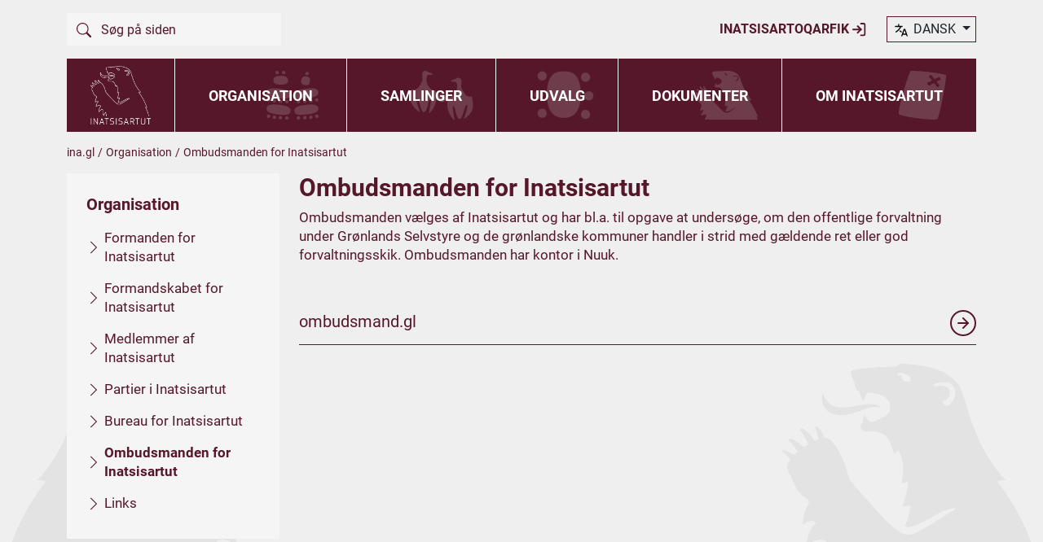

--- FILE ---
content_type: text/html; charset=utf-8
request_url: https://ina.gl/organisation/ombudsmanden-for-inatsisartut/?lang=kl
body_size: 7664
content:
    <!doctype html>
    <html lang="da">
    <head>
        <meta charset="utf-8">
        <title>Ombudsmanden for Inatsisartut | Inatsisartut</title>

        <link rel="canonical" href="http://ina.gl/da/organisation/ombudsmanden-for-inatsisartut/" />

        <meta name="viewport" content="width=device-width, initial-scale=1, shrink-to-fit=no" />


        <link href="/sc/44468b52.120134ac.c09dc635.8253219a.4cb5dfdd.css.v3d0e16cf66d7d738c746e071a81e76410ebb087b" rel="stylesheet">

    </head>
    <body>

        <div class="container service-nav">
            <div class="row justify-content-lg-between d-block d-lg-flex py-2 py-xl-0">
                <div class="col-auto d-none d-lg-block">
                    
<form action="/da/soeg/?searchTerm=" method="get">
    <div class="search d-flex my-3">
        <button class="btn btn-primary">
            <svg width="18" height="18">
                <use xlink:href="/assets/layout/icons/sprite.svg#search" />
            </svg>
        </button>
        <input type="text" class="form-control ps-0" name="searchTerm" placeholder="S&#xF8;g p&#xE5; siden" value="">
    </div>
</form>
                </div>

                <div class="col-auto d-flex align-items-center justify-content-between" style="text-transform:uppercase">
                        <a href="/da/log-ind/" class="fw-bold order-1 order-lg-0">
                            Inatsisartoqarfik
                            <svg width="18" height="18">
                                <use xlink:href="/assets/layout/icons/sprite.svg#login" />
                            </svg>
                        </a>

                    <div class="lang-selector d-flex ms-0 ms-lg-4">

                        <div class="dropdown">
                            <a class="btn dropdown-toggle" href="#" role="button" id="dropdownMenuLink" data-bs-toggle="dropdown" aria-expanded="false">
                                <svg class="language-icon" width="18" height="18">
                                    <use xlink:href="/assets/layout/icons/sprite.svg#language-icon" />
                                </svg>
                                dansk
                            </a>

                            <ul style="z-index:5000;" class="dropdown-menu" aria-labelledby="dropdownMenuLink">
                                <li>
                                    <a class="dropdown-item" href="/gl/aaqqissuussaaneq/inatsisartut-ombudsmandiat/?lang=kl&amp;">
                                        <div class="d-flex">
                                            <p class="ms-2">KALAALLISUT</p>
                                        </div>
                                    </a>
                                </li>
                                <li>
                                    <a class="dropdown-item" href="/da/organisation/ombudsmanden-for-inatsisartut/?lang=kl&amp;">
                                        <div class="d-flex">
                                            <p class="ms-2">DANSK</p>
                                        </div>
                                    </a>
                                </li>
                                <li>
                                    <a class="dropdown-item" href="#?lang=kl&amp;">
                                        <div class="d-flex">
                                            <p class="ms-2">ENGLISH</p>
                                        </div>
                                    </a>
                                </li>
                            </ul>
                        </div>
                    </div>
                </div>
            </div>
        </div>


        <header class="header-page sticky-top" id="header-page">
            <div class="container nav-bar">
                <div class="row g-0 justify-content-between">
                    <div class="col-lg-auto col-12">
                            <div class="logo d-flex justify-content-between bg-primary px-4 py-1">
                                <a href="/da/">
                                    <img src="/assets/layout/images/logo.png" alt="" style="height: 82px; padding:5px;" />
                                </a>


                                <div class="buttons d-flex align-items-center">

                                    <button class="navbar-toggler p-0 ms-sm-3 ms-3 d-lg-none collapsed" type="button" data-bs-toggle="collapse" data-bs-target="#header-search" aria-expanded="false" aria-label="Vis søgefelt">
                                        <svg width="30" height="30" color="white">
                                            <use xlink:href="/assets/layout/icons/sprite.svg#search" />
                                        </svg>
                                    </button>

                                    <button class="navbar-toggler p-0 ms-sm-3 ms-3 d-lg-none collapsed" type="button" data-bs-toggle="collapse" data-bs-target="#header-nav" aria-expanded="false" aria-label="Vis navigation">
                                        <svg class="navbar-toggler-menu" width="40" height="40" color="white">
                                            <use xlink:href="/assets/layout/icons/sprite.svg#menu" />
                                        </svg>
                                        <svg class="navbar-toggler-close d-none" width="40" height="40" color="white">
                                            <use xlink:href="/assets/layout/icons/sprite.svg#close-lg" />
                                        </svg>
                                    </button>
                                </div>
                            </div>




                    </div>

                    <div class="col-lg col-12 d-flex align-items-center">
                                <nav class="master-navigation navbar navbar-expand-lg align-items-start flex-fill py-0 ">

            <ul class="navbar-nav collapse navbar-collapse align-items-center" id="header-nav" data-bs-parent="#header-page">
                    <li class="nav-item flex-fill dropdown d-flex flex-wrap align-items-center justify-content-center  active">

                        <a href="/da/organisation/" class="nav-link text-uppercase fw-bold" data-bs-auto-close="false" data-bs-display="static" aria-expanded="false">Organisation</a>

                            <div class="icon-bg d-lg-flex d-none align-items-center justify-content-end pe-3">
                                <svg height="60" width="100">
                                    <use xlink:href="/assets/layout/icons/menu/sprite.svg#tables-menu" />
                                </svg>
                            </div>


                            <div class="dropdown-menu collapse" id="collapse-nav-d0988c3f-11a2-49a9-8735-70f1bc8f2608">
                                    <div class="bg-light border-bottom border-white">
                                        <div class="d-flex align-items-center justify-content-between px-3 item-padding-y">

                                            <a href="/da/organisation/formanden-for-inatsisartut/" class="nav-link-2 fw-bold lh-sm">Formanden for Inatsisartut</a>

                                        </div>

                                    </div>
                                    <div class="bg-light border-bottom border-white">
                                        <div class="d-flex align-items-center justify-content-between px-3 item-padding-y">

                                            <a href="/da/organisation/formandskabet-for-inatsisartut/" class="nav-link-2 fw-bold lh-sm">Formandskabet for Inatsisartut</a>

                                                <a class="btn btn-chevron collapsed" data-bs-toggle="collapse" href="#collapse-nav-baa74e45-8f6e-44a8-af38-cb99655aed00" role="button" aria-expanded="false">
                                                    <svg width="18" height="18" fill="currentColor">
                                                        <use xlink:href="/assets/layout/icons/sprite.svg#chevron-down" />
                                                    </svg>
                                                </a>
                                        </div>

                                            <div class="collapse" id="collapse-nav-baa74e45-8f6e-44a8-af38-cb99655aed00">
                                                    <div class="border-top border-white px-3 item-padding-y">
                                                        <a href="/da/organisation/formandskabet-for-inatsisartut/hovedpunkter-i-formandskabets-arbejds-og-ansvarsomraader/" class="nav-link-3 lh-sm">Hovedpunkter i formandskabets arbejds- og ansvarsomr&#xE5;der</a>
                                                    </div>
                                            </div>
                                    </div>
                                    <div class="bg-light border-bottom border-white">
                                        <div class="d-flex align-items-center justify-content-between px-3 item-padding-y">

                                            <a href="/da/organisation/medlemmer-af-inatsisartut/" class="nav-link-2 fw-bold lh-sm">Medlemmer af Inatsisartut</a>

                                        </div>

                                    </div>
                                    <div class="bg-light border-bottom border-white">
                                        <div class="d-flex align-items-center justify-content-between px-3 item-padding-y">

                                            <a href="/da/organisation/partier-i-inatsisartut/" class="nav-link-2 fw-bold lh-sm">Partier i Inatsisartut</a>

                                                <a class="btn btn-chevron collapsed" data-bs-toggle="collapse" href="#collapse-nav-7b973596-6e11-456e-afda-512e23a18119" role="button" aria-expanded="false">
                                                    <svg width="18" height="18" fill="currentColor">
                                                        <use xlink:href="/assets/layout/icons/sprite.svg#chevron-down" />
                                                    </svg>
                                                </a>
                                        </div>

                                            <div class="collapse" id="collapse-nav-7b973596-6e11-456e-afda-512e23a18119">
                                                    <div class="border-top border-white px-3 item-padding-y">
                                                        <a href="/da/organisation/partier-i-inatsisartut/tilskud-til-de-politiske-partier/" class="nav-link-3 lh-sm">Tilskud til de politiske partier</a>
                                                    </div>
                                            </div>
                                    </div>
                                    <div class="bg-light border-bottom border-white">
                                        <div class="d-flex align-items-center justify-content-between px-3 item-padding-y">

                                            <a href="/da/organisation/bureau-for-inatsisartut/" class="nav-link-2 fw-bold lh-sm">Bureau for Inatsisartut</a>

                                                <a class="btn btn-chevron collapsed" data-bs-toggle="collapse" href="#collapse-nav-cd3b9858-85f6-4f6b-9c5a-87cb4accc440" role="button" aria-expanded="false">
                                                    <svg width="18" height="18" fill="currentColor">
                                                        <use xlink:href="/assets/layout/icons/sprite.svg#chevron-down" />
                                                    </svg>
                                                </a>
                                        </div>

                                            <div class="collapse" id="collapse-nav-cd3b9858-85f6-4f6b-9c5a-87cb4accc440">
                                                    <div class="border-top border-white px-3 item-padding-y">
                                                        <a href="/da/organisation/bureau-for-inatsisartut/bureauets-organisation/" class="nav-link-3 lh-sm">Bureauets organisation</a>
                                                    </div>
                                                    <div class="border-top border-white px-3 item-padding-y">
                                                        <a href="/da/organisation/bureau-for-inatsisartut/ansatte-i-bureau-for-inatsisartut/" class="nav-link-3 lh-sm">Ansatte i Bureau for Inatsisartut</a>
                                                    </div>
                                                    <div class="border-top border-white px-3 item-padding-y">
                                                        <a href="/da/organisation/bureau-for-inatsisartut/stillinger/" class="nav-link-3 lh-sm">Stillinger</a>
                                                    </div>
                                            </div>
                                    </div>
                                    <div class="bg-light border-bottom border-white">
                                        <div class="d-flex align-items-center justify-content-between px-3 item-padding-y">

                                            <a href="/da/organisation/ombudsmanden-for-inatsisartut/" class="nav-link-2 fw-bold lh-sm">Ombudsmanden for Inatsisartut</a>

                                        </div>

                                    </div>
                                    <div class="bg-light">
                                        <div class="d-flex align-items-center justify-content-between px-3 item-padding-y">

                                            <a href="/da/organisation/links/" class="nav-link-2 fw-bold lh-sm">Links</a>

                                        </div>

                                    </div>
                            </div>

                    </li>
                    <li class="nav-item flex-fill dropdown d-flex flex-wrap align-items-center justify-content-center">

                        <a href="/da/samlinger/" class="nav-link text-uppercase fw-bold" data-bs-auto-close="false" data-bs-display="static" aria-expanded="false">Samlinger</a>

                            <div class="icon-bg d-lg-flex d-none align-items-center justify-content-end pe-3">
                                <svg height="60" width="100">
                                    <use xlink:href="/assets/layout/icons/menu/sprite.svg#birds-menu" />
                                </svg>
                            </div>


                            <div class="dropdown-menu collapse" id="collapse-nav-398127b0-56b1-4313-905a-6edd83f720d7">
                                    <div class="bg-light border-bottom border-white">
                                        <div class="d-flex align-items-center justify-content-between px-3 item-padding-y">

                                            <a href="/da/samlinger/em-2025/" class="nav-link-2 fw-bold lh-sm">EM 2025</a>

                                        </div>

                                    </div>
                                    <div class="bg-light border-bottom border-white">
                                        <div class="d-flex align-items-center justify-content-between px-3 item-padding-y">

                                            <a href="/da/samlinger/naeste-samling/" class="nav-link-2 fw-bold lh-sm">N&#xE6;ste samling</a>

                                        </div>

                                    </div>
                                    <div class="bg-light border-bottom border-white">
                                        <div class="d-flex align-items-center justify-content-between px-3 item-padding-y">

                                            <a href="/da/samlinger/oversigt-over-samlinger/" class="nav-link-2 fw-bold lh-sm">Oversigt over samlinger</a>

                                        </div>

                                    </div>
                                    <div class="bg-light border-bottom border-white">
                                        <div class="d-flex align-items-center justify-content-between px-3 item-padding-y">

                                            <a href="/da/samlinger/punkter-der-optages-paa-dagsorden-af-inatsisartut/" class="nav-link-2 fw-bold lh-sm">Punkter der optages p&#xE5; dagsorden af Inatsisartut</a>

                                                <a class="btn btn-chevron collapsed" data-bs-toggle="collapse" href="#collapse-nav-80b8c2c6-2499-458b-959c-fe34536fbd79" role="button" aria-expanded="false">
                                                    <svg width="18" height="18" fill="currentColor">
                                                        <use xlink:href="/assets/layout/icons/sprite.svg#chevron-down" />
                                                    </svg>
                                                </a>
                                        </div>

                                            <div class="collapse" id="collapse-nav-80b8c2c6-2499-458b-959c-fe34536fbd79">
                                                    <div class="border-top border-white px-3 item-padding-y">
                                                        <a href="/da/samlinger/punkter-der-optages-paa-dagsorden-af-inatsisartut/forslag-til-inatsisartutlov/" class="nav-link-3 lh-sm">Forslag til inatsisartutlov</a>
                                                    </div>
                                                    <div class="border-top border-white px-3 item-padding-y">
                                                        <a href="/da/samlinger/punkter-der-optages-paa-dagsorden-af-inatsisartut/forslag-til-inatsisartutbeslutning/" class="nav-link-3 lh-sm">Forslag til inatsisartutbeslutning</a>
                                                    </div>
                                                    <div class="border-top border-white px-3 item-padding-y">
                                                        <a href="/da/samlinger/punkter-der-optages-paa-dagsorden-af-inatsisartut/redegoerelser-og-beretninger/" class="nav-link-3 lh-sm">Redeg&#xF8;relser og beretninger</a>
                                                    </div>
                                                    <div class="border-top border-white px-3 item-padding-y">
                                                        <a href="/da/samlinger/punkter-der-optages-paa-dagsorden-af-inatsisartut/forespoergselsdebatter/" class="nav-link-3 lh-sm">Foresp&#xF8;rgselsdebatter</a>
                                                    </div>
                                            </div>
                                    </div>
                                    <div class="bg-light border-bottom border-white">
                                        <div class="d-flex align-items-center justify-content-between px-3 item-padding-y">

                                            <a href="/da/samlinger/udarbejdelse-af-medlemsforslag/" class="nav-link-2 fw-bold lh-sm">Udarbejdelse af medlemsforslag</a>

                                                <a class="btn btn-chevron collapsed" data-bs-toggle="collapse" href="#collapse-nav-36518504-04c0-4bce-8673-db383ddf30db" role="button" aria-expanded="false">
                                                    <svg width="18" height="18" fill="currentColor">
                                                        <use xlink:href="/assets/layout/icons/sprite.svg#chevron-down" />
                                                    </svg>
                                                </a>
                                        </div>

                                            <div class="collapse" id="collapse-nav-36518504-04c0-4bce-8673-db383ddf30db">
                                                    <div class="border-top border-white px-3 item-padding-y">
                                                        <a href="/da/samlinger/udarbejdelse-af-medlemsforslag/skabeloner-til-forslag/" class="nav-link-3 lh-sm">Skabeloner til forslag</a>
                                                    </div>
                                            </div>
                                    </div>
                                    <div class="bg-light border-bottom border-white">
                                        <div class="d-flex align-items-center justify-content-between px-3 item-padding-y">

                                            <a href="/da/samlinger/procedurer-og-formkrav/" class="nav-link-2 fw-bold lh-sm">Procedurer og formkrav</a>

                                                <a class="btn btn-chevron collapsed" data-bs-toggle="collapse" href="#collapse-nav-d948bb4c-4cb7-4eac-9714-2dbb26b4a30f" role="button" aria-expanded="false">
                                                    <svg width="18" height="18" fill="currentColor">
                                                        <use xlink:href="/assets/layout/icons/sprite.svg#chevron-down" />
                                                    </svg>
                                                </a>
                                        </div>

                                            <div class="collapse" id="collapse-nav-d948bb4c-4cb7-4eac-9714-2dbb26b4a30f">
                                                    <div class="border-top border-white px-3 item-padding-y">
                                                        <a href="/da/samlinger/procedurer-og-formkrav/lovforslag/" class="nav-link-3 lh-sm">Lovforslag</a>
                                                    </div>
                                                    <div class="border-top border-white px-3 item-padding-y">
                                                        <a href="/da/samlinger/procedurer-og-formkrav/beslutningsforslag/" class="nav-link-3 lh-sm">Beslutningsforslag</a>
                                                    </div>
                                                    <div class="border-top border-white px-3 item-padding-y">
                                                        <a href="/da/samlinger/procedurer-og-formkrav/forslag-til-forespoergselsdebat/" class="nav-link-3 lh-sm">Forslag til foresp&#xF8;rgselsdebat</a>
                                                    </div>
                                                    <div class="border-top border-white px-3 item-padding-y">
                                                        <a href="/da/samlinger/procedurer-og-formkrav/forelaeggelsesnotat-svarnotat/" class="nav-link-3 lh-sm">Forel&#xE6;ggelsesnotat/ svarnotat</a>
                                                    </div>
                                                    <div class="border-top border-white px-3 item-padding-y">
                                                        <a href="/da/samlinger/procedurer-og-formkrav/filnavngivning/" class="nav-link-3 lh-sm">Filnavngivning</a>
                                                    </div>
                                                    <div class="border-top border-white px-3 item-padding-y">
                                                        <a href="/da/samlinger/procedurer-og-formkrav/rettelsesblade/" class="nav-link-3 lh-sm">Rettelsesblade</a>
                                                    </div>
                                                    <div class="border-top border-white px-3 item-padding-y">
                                                        <a href="/da/samlinger/procedurer-og-formkrav/ordfoererindlaeg/" class="nav-link-3 lh-sm">Ordf&#xF8;rerindl&#xE6;g</a>
                                                    </div>
                                                    <div class="border-top border-white px-3 item-padding-y">
                                                        <a href="/da/samlinger/procedurer-og-formkrav/skema-til-valgteknisk-samarbejde/" class="nav-link-3 lh-sm">Skema til valgteknisk samarbejde</a>
                                                    </div>
                                                    <div class="border-top border-white px-3 item-padding-y">
                                                        <a href="/da/samlinger/procedurer-og-formkrav/information-til-departementerne/" class="nav-link-3 lh-sm">Information til departementerne</a>
                                                    </div>
                                            </div>
                                    </div>
                                    <div class="bg-light border-bottom border-white">
                                        <div class="d-flex align-items-center justify-content-between px-3 item-padding-y">

                                            <a href="/da/samlinger/tilmeld-samling-notifikationer/" class="nav-link-2 fw-bold lh-sm">Tilmeld samling notifikationer</a>

                                        </div>

                                    </div>
                                    <div class="bg-light">
                                        <div class="d-flex align-items-center justify-content-between px-3 item-padding-y">

                                            <a href="/da/samlinger/reservation-af-tilhoererplads/" class="nav-link-2 fw-bold lh-sm">Reservation af Tilh&#xF8;rerplads</a>

                                        </div>

                                    </div>
                            </div>

                    </li>
                    <li class="nav-item flex-fill dropdown d-flex flex-wrap align-items-center justify-content-center">

                        <a href="/da/udvalg/" class="nav-link text-uppercase fw-bold" data-bs-auto-close="false" data-bs-display="static" aria-expanded="false">Udvalg</a>

                            <div class="icon-bg d-lg-flex d-none align-items-center justify-content-end pe-3">
                                <svg height="60" width="100">
                                    <use xlink:href="/assets/layout/icons/menu/sprite.svg#udvalg-menu" />
                                </svg>
                            </div>


                            <div class="dropdown-menu collapse" id="collapse-nav-401e911d-ddd6-4957-8d3e-cca4f4b80f46">
                                    <div class="bg-light border-bottom border-white">
                                        <div class="d-flex align-items-center justify-content-between px-3 item-padding-y">

                                            <a href="/da/udvalg/lovpligtige-og-staaende-udvalg/" class="nav-link-2 fw-bold lh-sm">Lovpligtige og st&#xE5;ende udvalg</a>

                                                <a class="btn btn-chevron collapsed" data-bs-toggle="collapse" href="#collapse-nav-47ec8e9f-5ae2-4d9d-b302-9b22393396bf" role="button" aria-expanded="false">
                                                    <svg width="18" height="18" fill="currentColor">
                                                        <use xlink:href="/assets/layout/icons/sprite.svg#chevron-down" />
                                                    </svg>
                                                </a>
                                        </div>

                                            <div class="collapse" id="collapse-nav-47ec8e9f-5ae2-4d9d-b302-9b22393396bf">
                                                    <div class="border-top border-white px-3 item-padding-y">
                                                        <a href="/da/udvalg/lovpligtige-og-staaende-udvalg/udvalg-for-forretningsordenen/" class="nav-link-3 lh-sm">Udvalg for Forretningsordenen</a>
                                                    </div>
                                                    <div class="border-top border-white px-3 item-padding-y">
                                                        <a href="/da/udvalg/lovpligtige-og-staaende-udvalg/udvalg-til-valgs-proevelse/" class="nav-link-3 lh-sm">Udvalg til Valgs Pr&#xF8;velse</a>
                                                    </div>
                                                    <div class="border-top border-white px-3 item-padding-y">
                                                        <a href="/da/udvalg/lovpligtige-og-staaende-udvalg/lovudvalg/" class="nav-link-3 lh-sm">Lovudvalg</a>
                                                    </div>
                                                    <div class="border-top border-white px-3 item-padding-y">
                                                        <a href="/da/udvalg/lovpligtige-og-staaende-udvalg/finans-og-skatteudvalg/" class="nav-link-3 lh-sm">Finans- og Skatteudvalg</a>
                                                    </div>
                                                    <div class="border-top border-white px-3 item-padding-y">
                                                        <a href="/da/udvalg/lovpligtige-og-staaende-udvalg/udenrigs-og-sikkerhedspolitisk-udvalg/" class="nav-link-3 lh-sm">Udenrigs- og Sikkerhedspolitisk Udvalg</a>
                                                    </div>
                                                    <div class="border-top border-white px-3 item-padding-y">
                                                        <a href="/da/udvalg/lovpligtige-og-staaende-udvalg/revisionsudvalg/" class="nav-link-3 lh-sm">Revisionsudvalg</a>
                                                    </div>
                                                    <div class="border-top border-white px-3 item-padding-y">
                                                        <a href="/da/udvalg/lovpligtige-og-staaende-udvalg/fiskeri-fangst-og-landbrugsudvalg/" class="nav-link-3 lh-sm">Fiskeri-, Fangst- og Landbrugsudvalg</a>
                                                    </div>
                                                    <div class="border-top border-white px-3 item-padding-y">
                                                        <a href="/da/udvalg/lovpligtige-og-staaende-udvalg/erhvervs-og-raastofudvalg/" class="nav-link-3 lh-sm">Erhvervs- og R&#xE5;stofudvalg</a>
                                                    </div>
                                                    <div class="border-top border-white px-3 item-padding-y">
                                                        <a href="/da/udvalg/lovpligtige-og-staaende-udvalg/familie-og-sundhedsudvalg/" class="nav-link-3 lh-sm">Familie- og Sundhedsudvalg</a>
                                                    </div>
                                                    <div class="border-top border-white px-3 item-padding-y">
                                                        <a href="/da/udvalg/lovpligtige-og-staaende-udvalg/udvalg-for-kultur-uddannelse-forskning-og-kirke/" class="nav-link-3 lh-sm">Udvalg for Kultur, Uddannelse, Forskning og Kirke</a>
                                                    </div>
                                                    <div class="border-top border-white px-3 item-padding-y">
                                                        <a href="/da/udvalg/lovpligtige-og-staaende-udvalg/anlaegsudvalg/" class="nav-link-3 lh-sm">Anl&#xE6;gsudvalg</a>
                                                    </div>
                                                    <div class="border-top border-white px-3 item-padding-y">
                                                        <a href="/da/udvalg/lovpligtige-og-staaende-udvalg/frednings-og-miljoeudvalg/" class="nav-link-3 lh-sm">Frednings- og Milj&#xF8;udvalg</a>
                                                    </div>
                                            </div>
                                    </div>
                                    <div class="bg-light border-bottom border-white">
                                        <div class="d-flex align-items-center justify-content-between px-3 item-padding-y">

                                            <a href="/da/udvalg/liste-over-medlemmer-af-udvalg-raad-og-naevn/" class="nav-link-2 fw-bold lh-sm">Liste over medlemmer af Udvalg, R&#xE5;d og N&#xE6;vn</a>

                                                <a class="btn btn-chevron collapsed" data-bs-toggle="collapse" href="#collapse-nav-9f37facb-5401-4d63-bd8c-1599c188b864" role="button" aria-expanded="false">
                                                    <svg width="18" height="18" fill="currentColor">
                                                        <use xlink:href="/assets/layout/icons/sprite.svg#chevron-down" />
                                                    </svg>
                                                </a>
                                        </div>

                                            <div class="collapse" id="collapse-nav-9f37facb-5401-4d63-bd8c-1599c188b864">
                                                    <div class="border-top border-white px-3 item-padding-y">
                                                        <a href="/da/udvalg/liste-over-medlemmer-af-udvalg-raad-og-naevn/medlemmer-af-udvalg-og-repraesentationer/" class="nav-link-3 lh-sm">Medlemmer af udvalg og repr&#xE6;sentationer</a>
                                                    </div>
                                                    <div class="border-top border-white px-3 item-padding-y">
                                                        <a href="/da/udvalg/liste-over-medlemmer-af-udvalg-raad-og-naevn/medlemmer-af-raad-og-naevn/" class="nav-link-3 lh-sm">Medlemmer af r&#xE5;d og n&#xE6;vn</a>
                                                    </div>
                                                    <div class="border-top border-white px-3 item-padding-y">
                                                        <a href="/da/udvalg/liste-over-medlemmer-af-udvalg-raad-og-naevn/repraesentationer/" class="nav-link-3 lh-sm">Repr&#xE6;sentationer</a>
                                                    </div>
                                                    <div class="border-top border-white px-3 item-padding-y">
                                                        <a href="/da/udvalg/liste-over-medlemmer-af-udvalg-raad-og-naevn/raad-og-naevn/" class="nav-link-3 lh-sm">R&#xE5;d og n&#xE6;vn</a>
                                                    </div>
                                            </div>
                                    </div>
                                    <div class="bg-light border-bottom border-white">
                                        <div class="d-flex align-items-center justify-content-between px-3 item-padding-y">

                                            <a href="/da/udvalg/aabne-samraad/" class="nav-link-2 fw-bold lh-sm">&#xC5;bne samr&#xE5;d</a>

                                                <a class="btn btn-chevron collapsed" data-bs-toggle="collapse" href="#collapse-nav-6770f34a-2048-400d-80a2-21d471e443de" role="button" aria-expanded="false">
                                                    <svg width="18" height="18" fill="currentColor">
                                                        <use xlink:href="/assets/layout/icons/sprite.svg#chevron-down" />
                                                    </svg>
                                                </a>
                                        </div>

                                            <div class="collapse" id="collapse-nav-6770f34a-2048-400d-80a2-21d471e443de">
                                                    <div class="border-top border-white px-3 item-padding-y">
                                                        <a href="/da/udvalg/aabne-samraad/live-fra-ataatsimiittarfik-erling-hoeegh/" class="nav-link-3 lh-sm">Live fra Ataatsimiittarfik Erling H&#xF8;egh</a>
                                                    </div>
                                                    <div class="border-top border-white px-3 item-padding-y">
                                                        <a href="/da/udvalg/aabne-samraad/live-fra-ataatsimiittarfik-lars-chemnitz/" class="nav-link-3 lh-sm">Live fra Ataatsimiittarfik Lars Chemnitz</a>
                                                    </div>
                                                    <div class="border-top border-white px-3 item-padding-y">
                                                        <a href="/da/udvalg/aabne-samraad/aaben-samraad-arkiv/" class="nav-link-3 lh-sm">&#xC5;ben samr&#xE5;d - Arkiv</a>
                                                    </div>
                                            </div>
                                    </div>
                                    <div class="bg-light border-bottom border-white">
                                        <div class="d-flex align-items-center justify-content-between px-3 item-padding-y">

                                            <a href="/da/udvalg/foretraede-for-et-udvalg/" class="nav-link-2 fw-bold lh-sm">Foretr&#xE6;de for et udvalg</a>

                                        </div>

                                    </div>
                                    <div class="bg-light border-bottom border-white">
                                        <div class="d-flex align-items-center justify-content-between px-3 item-padding-y">

                                            <a href="/da/udvalg/henvendelser-til-et-udvalg/" class="nav-link-2 fw-bold lh-sm">Henvendelser til et udvalg</a>

                                        </div>

                                    </div>
                                    <div class="bg-light border-bottom border-white">
                                        <div class="d-flex align-items-center justify-content-between px-3 item-padding-y">

                                            <a href="/da/udvalg/udvalgssekretaerer/" class="nav-link-2 fw-bold lh-sm">Udvalgssekret&#xE6;rer</a>

                                        </div>

                                    </div>
                                    <div class="bg-light border-bottom border-white">
                                        <div class="d-flex align-items-center justify-content-between px-3 item-padding-y">

                                            <a href="/da/udvalg/bevillingsafgoerelser/" class="nav-link-2 fw-bold lh-sm">Bevillingsafg&#xF8;relser</a>

                                                <a class="btn btn-chevron collapsed" data-bs-toggle="collapse" href="#collapse-nav-64b04190-f3c5-4ce5-abcf-ab755a512a50" role="button" aria-expanded="false">
                                                    <svg width="18" height="18" fill="currentColor">
                                                        <use xlink:href="/assets/layout/icons/sprite.svg#chevron-down" />
                                                    </svg>
                                                </a>
                                        </div>

                                            <div class="collapse" id="collapse-nav-64b04190-f3c5-4ce5-abcf-ab755a512a50">
                                                    <div class="border-top border-white px-3 item-padding-y">
                                                        <a href="/da/udvalg/bevillingsafgoerelser/udvalget-for-forretningsordenens-afgoerelser/" class="nav-link-3 lh-sm">Udvalget for forretningsordenens afg&#xF8;relser</a>
                                                    </div>
                                                    <div class="border-top border-white px-3 item-padding-y">
                                                        <a href="/da/udvalg/bevillingsafgoerelser/finansudvalgsafgoerelser/" class="nav-link-3 lh-sm">Finansudvalgsafg&#xF8;relser</a>
                                                    </div>
                                            </div>
                                    </div>
                                    <div class="bg-light">
                                        <div class="d-flex align-items-center justify-content-between px-3 item-padding-y">

                                            <a href="/da/udvalg/live-stream/" class="nav-link-2 fw-bold lh-sm">Live stream</a>

                                        </div>

                                    </div>
                            </div>

                    </li>
                    <li class="nav-item flex-fill dropdown d-flex flex-wrap align-items-center justify-content-center">

                        <a href="/da/dokumenter/" class="nav-link text-uppercase fw-bold" data-bs-auto-close="false" data-bs-display="static" aria-expanded="false">Dokumenter</a>

                            <div class="icon-bg d-lg-flex d-none align-items-center justify-content-end pe-3">
                                <svg height="60" width="100">
                                    <use xlink:href="/assets/layout/icons/menu/sprite.svg#bear-menu" />
                                </svg>
                            </div>


                            <div class="dropdown-menu collapse" id="collapse-nav-b745a43d-70f7-45cb-9aca-e5d5b4467871">
                                    <div class="bg-light border-bottom border-white">
                                        <div class="d-flex align-items-center justify-content-between px-3 item-padding-y">

                                            <a href="/da/dokumenter/nyheder/" class="nav-link-2 fw-bold lh-sm">Nyheder</a>

                                                <a class="btn btn-chevron collapsed" data-bs-toggle="collapse" href="#collapse-nav-fdecdd4b-286d-4e49-8d5e-cc60faa4e5a5" role="button" aria-expanded="false">
                                                    <svg width="18" height="18" fill="currentColor">
                                                        <use xlink:href="/assets/layout/icons/sprite.svg#chevron-down" />
                                                    </svg>
                                                </a>
                                        </div>

                                            <div class="collapse" id="collapse-nav-fdecdd4b-286d-4e49-8d5e-cc60faa4e5a5">
                                                    <div class="border-top border-white px-3 item-padding-y">
                                                        <a href="/da/dokumenter/nyheder/nyhedsbreve-fra-formanden/" class="nav-link-3 lh-sm">Nyhedsbreve fra formanden</a>
                                                    </div>
                                                    <div class="border-top border-white px-3 item-padding-y">
                                                        <a href="/da/dokumenter/nyheder/aarsberetninger/" class="nav-link-3 lh-sm">&#xC5;rsberetninger</a>
                                                    </div>
                                            </div>
                                    </div>
                                    <div class="bg-light border-bottom border-white">
                                        <div class="d-flex align-items-center justify-content-between px-3 item-padding-y">

                                            <a href="/da/dokumenter/37-spoergsmaal/" class="nav-link-2 fw-bold lh-sm">&#xA7; 37 Sp&#xF8;rgsm&#xE5;l</a>

                                                <a class="btn btn-chevron collapsed" data-bs-toggle="collapse" href="#collapse-nav-bb579b64-fd03-4ce2-98f3-b3ebabf27635" role="button" aria-expanded="false">
                                                    <svg width="18" height="18" fill="currentColor">
                                                        <use xlink:href="/assets/layout/icons/sprite.svg#chevron-down" />
                                                    </svg>
                                                </a>
                                        </div>

                                            <div class="collapse" id="collapse-nav-bb579b64-fd03-4ce2-98f3-b3ebabf27635">
                                                    <div class="border-top border-white px-3 item-padding-y">
                                                        <a href="/da/dokumenter/37-spoergsmaal/formkrav/" class="nav-link-3 lh-sm">Formkrav</a>
                                                    </div>
                                            </div>
                                    </div>
                                    <div class="bg-light border-bottom border-white">
                                        <div class="d-flex align-items-center justify-content-between px-3 item-padding-y">

                                            <a href="/da/dokumenter/lovgivning-om-inatsisartut/" class="nav-link-2 fw-bold lh-sm">Lovgivning om Inatsisartut</a>

                                        </div>

                                    </div>
                                    <div class="bg-light border-bottom border-white">
                                        <div class="d-flex align-items-center justify-content-between px-3 item-padding-y">

                                            <a href="/da/dokumenter/publikationer/" class="nav-link-2 fw-bold lh-sm">Publikationer</a>

                                        </div>

                                    </div>
                                    <div class="bg-light border-bottom border-white">
                                        <div class="d-flex align-items-center justify-content-between px-3 item-padding-y">

                                            <a href="/da/dokumenter/blanketter-til-medlemmer-af-inatsisartut-og-naalakkersuisut/" class="nav-link-2 fw-bold lh-sm">Blanketter til medlemmer af Inatsisartut og Naalakkersuisut</a>

                                                <a class="btn btn-chevron collapsed" data-bs-toggle="collapse" href="#collapse-nav-8243daac-98c1-46e0-b143-759aae7e15ef" role="button" aria-expanded="false">
                                                    <svg width="18" height="18" fill="currentColor">
                                                        <use xlink:href="/assets/layout/icons/sprite.svg#chevron-down" />
                                                    </svg>
                                                </a>
                                        </div>

                                            <div class="collapse" id="collapse-nav-8243daac-98c1-46e0-b143-759aae7e15ef">
                                                    <div class="border-top border-white px-3 item-padding-y">
                                                        <a href="/da/dokumenter/blanketter-til-medlemmer-af-inatsisartut-og-naalakkersuisut/regler-om-inatsisartuts-hvervsregister/" class="nav-link-3 lh-sm">Regler om Inatsisartuts hvervsregister</a>
                                                    </div>
                                            </div>
                                    </div>
                                    <div class="bg-light">
                                        <div class="d-flex align-items-center justify-content-between px-3 item-padding-y">

                                            <a href="/da/dokumenter/37-spoergsmaal-tilmeld-notifikationer/" class="nav-link-2 fw-bold lh-sm">&#xA7;37 Sp&#xF8;rgsm&#xE5;l - Tilmeld notifikationer</a>

                                        </div>

                                    </div>
                            </div>

                    </li>
                    <li class="nav-item flex-fill dropdown d-flex flex-wrap align-items-center justify-content-center">

                        <a href="/da/om-inatsisartut/" class="nav-link text-uppercase fw-bold" data-bs-auto-close="false" data-bs-display="static" aria-expanded="false">Om Inatsisartut</a>

                            <div class="icon-bg d-lg-flex d-none align-items-center justify-content-end pe-3">
                                <svg height="60" width="100">
                                    <use xlink:href="/assets/layout/icons/menu/sprite.svg#check-menu" />
                                </svg>
                            </div>


                            <div class="dropdown-menu collapse" id="collapse-nav-3d728757-623c-4789-8c01-d996bb3ae768">
                                    <div class="bg-light border-bottom border-white">
                                        <div class="d-flex align-items-center justify-content-between px-3 item-padding-y">

                                            <a href="/da/om-inatsisartut/hvad-er-inatsisartut/" class="nav-link-2 fw-bold lh-sm">Hvad er Inatsisartut</a>

                                        </div>

                                    </div>
                                    <div class="bg-light border-bottom border-white">
                                        <div class="d-flex align-items-center justify-content-between px-3 item-padding-y">

                                            <a href="/da/om-inatsisartut/leksikon-over-vigtige-udtryk-i-inatsisartut/" class="nav-link-2 fw-bold lh-sm">Leksikon over vigtige udtryk i Inatsisartut</a>

                                        </div>

                                    </div>
                                    <div class="bg-light border-bottom border-white">
                                        <div class="d-flex align-items-center justify-content-between px-3 item-padding-y">

                                            <a href="/da/om-inatsisartut/demokrati/" class="nav-link-2 fw-bold lh-sm">Demokrati</a>

                                                <a class="btn btn-chevron collapsed" data-bs-toggle="collapse" href="#collapse-nav-b255d631-d0cb-4865-805a-0ec410865236" role="button" aria-expanded="false">
                                                    <svg width="18" height="18" fill="currentColor">
                                                        <use xlink:href="/assets/layout/icons/sprite.svg#chevron-down" />
                                                    </svg>
                                                </a>
                                        </div>

                                            <div class="collapse" id="collapse-nav-b255d631-d0cb-4865-805a-0ec410865236">
                                                    <div class="border-top border-white px-3 item-padding-y">
                                                        <a href="/da/om-inatsisartut/demokrati/inatsisartut-og-demokrati-for-boern/" class="nav-link-3 lh-sm">Inatsisartut og demokrati for b&#xF8;rn</a>
                                                    </div>
                                                    <div class="border-top border-white px-3 item-padding-y">
                                                        <a href="/da/om-inatsisartut/demokrati/inatsisartut-og-demokrati-for-unge/" class="nav-link-3 lh-sm">Inatsisartut og demokrati for unge</a>
                                                    </div>
                                                    <div class="border-top border-white px-3 item-padding-y">
                                                        <a href="/da/om-inatsisartut/demokrati/inatsisartut-og-demokrati-for-voksne/" class="nav-link-3 lh-sm">Inatsisartut og demokrati for voksne</a>
                                                    </div>
                                                    <div class="border-top border-white px-3 item-padding-y">
                                                        <a href="/da/om-inatsisartut/demokrati/partier/" class="nav-link-3 lh-sm">Partier</a>
                                                    </div>
                                                    <div class="border-top border-white px-3 item-padding-y">
                                                        <a href="/da/om-inatsisartut/demokrati/valg-til-inatsisartut/" class="nav-link-3 lh-sm">Valg til Inatsisartut</a>
                                                    </div>
                                                    <div class="border-top border-white px-3 item-padding-y">
                                                        <a href="/da/om-inatsisartut/demokrati/undervisningsmateriale/" class="nav-link-3 lh-sm">Undervisningsmateriale</a>
                                                    </div>
                                            </div>
                                    </div>
                                    <div class="bg-light border-bottom border-white">
                                        <div class="d-flex align-items-center justify-content-between px-3 item-padding-y">

                                            <a href="/da/om-inatsisartut/historie/" class="nav-link-2 fw-bold lh-sm">Historie</a>

                                                <a class="btn btn-chevron collapsed" data-bs-toggle="collapse" href="#collapse-nav-f09d8479-0047-441c-af37-c3781c5854b8" role="button" aria-expanded="false">
                                                    <svg width="18" height="18" fill="currentColor">
                                                        <use xlink:href="/assets/layout/icons/sprite.svg#chevron-down" />
                                                    </svg>
                                                </a>
                                        </div>

                                            <div class="collapse" id="collapse-nav-f09d8479-0047-441c-af37-c3781c5854b8">
                                                    <div class="border-top border-white px-3 item-padding-y">
                                                        <a href="/da/om-inatsisartut/historie/aqqaluks-plads-demokratiets-vugge-i-groenland/" class="nav-link-3 lh-sm">Aqqaluks Plads, demokratiets vugge i Gr&#xF8;nland</a>
                                                    </div>
                                                    <div class="border-top border-white px-3 item-padding-y">
                                                        <a href="/da/om-inatsisartut/historie/etableringen-af-landsraadene/" class="nav-link-3 lh-sm">Etableringen af Landsr&#xE5;dene</a>
                                                    </div>
                                                    <div class="border-top border-white px-3 item-padding-y">
                                                        <a href="/da/om-inatsisartut/historie/lov-om-groenlands-hjemmestyre/" class="nav-link-3 lh-sm">Lov om Gr&#xF8;nlands hjemmestyre</a>
                                                    </div>
                                                    <div class="border-top border-white px-3 item-padding-y">
                                                        <a href="/da/om-inatsisartut/historie/indfoerelse-af-selvstyret/" class="nav-link-3 lh-sm">Indf&#xF8;relse af Selvstyret</a>
                                                    </div>
                                                    <div class="border-top border-white px-3 item-padding-y">
                                                        <a href="/da/om-inatsisartut/historie/markering-af-50-aaret-for-den-foerste-folkevalgte-landsraadsformand-erling-hoeegh/" class="nav-link-3 lh-sm">Markering af 50-&#xE5;ret for den f&#xF8;rste folkevalgte Landsr&#xE5;dsformand Erling H&#xF8;egh</a>
                                                    </div>
                                                    <div class="border-top border-white px-3 item-padding-y">
                                                        <a href="/da/om-inatsisartut/historie/next-step/" class="nav-link-3 lh-sm">Next Step</a>
                                                    </div>
                                            </div>
                                    </div>
                                    <div class="bg-light border-bottom border-white">
                                        <div class="d-flex align-items-center justify-content-between px-3 item-padding-y">

                                            <a href="/da/om-inatsisartut/galleri/" class="nav-link-2 fw-bold lh-sm">Galleri</a>

                                                <a class="btn btn-chevron collapsed" data-bs-toggle="collapse" href="#collapse-nav-27cfd4a5-771b-4cbd-bbcc-1fe4e75ad83f" role="button" aria-expanded="false">
                                                    <svg width="18" height="18" fill="currentColor">
                                                        <use xlink:href="/assets/layout/icons/sprite.svg#chevron-down" />
                                                    </svg>
                                                </a>
                                        </div>

                                            <div class="collapse" id="collapse-nav-27cfd4a5-771b-4cbd-bbcc-1fe4e75ad83f">
                                                    <div class="border-top border-white px-3 item-padding-y">
                                                        <a href="/da/om-inatsisartut/galleri/billedgallerier-i-kronologisk-raekkefoelge/" class="nav-link-3 lh-sm">Billedgallerier i kronologisk r&#xE6;kkef&#xF8;lge</a>
                                                    </div>
                                                    <div class="border-top border-white px-3 item-padding-y">
                                                        <a href="/da/om-inatsisartut/galleri/tidligere-medlemmer-af-inatsisartut/" class="nav-link-3 lh-sm">Tidligere medlemmer af Inatsisartut</a>
                                                    </div>
                                                    <div class="border-top border-white px-3 item-padding-y">
                                                        <a href="/da/om-inatsisartut/galleri/kunst/" class="nav-link-3 lh-sm">Kunst</a>
                                                    </div>
                                                    <div class="border-top border-white px-3 item-padding-y">
                                                        <a href="/da/om-inatsisartut/galleri/kulturnat/" class="nav-link-3 lh-sm">Kulturnat</a>
                                                    </div>
                                            </div>
                                    </div>
                                    <div class="bg-light border-bottom border-white">
                                        <div class="d-flex align-items-center justify-content-between px-3 item-padding-y">

                                            <a href="/da/om-inatsisartut/besoeg-inatsisartut/" class="nav-link-2 fw-bold lh-sm">Bes&#xF8;g Inatsisartut</a>

                                        </div>

                                    </div>
                                    <div class="bg-light border-bottom border-white">
                                        <div class="d-flex align-items-center justify-content-between px-3 item-padding-y">

                                            <a href="/da/om-inatsisartut/informationer-til-pressen/" class="nav-link-2 fw-bold lh-sm">Informationer til pressen</a>

                                        </div>

                                    </div>
                                    <div class="bg-light">
                                        <div class="d-flex align-items-center justify-content-between px-3 item-padding-y">

                                            <a href="/da/om-inatsisartut/nersornaat/" class="nav-link-2 fw-bold lh-sm">Nersornaat</a>

                                                <a class="btn btn-chevron collapsed" data-bs-toggle="collapse" href="#collapse-nav-2beb274c-e443-4e4d-bc79-a43bd58daed9" role="button" aria-expanded="false">
                                                    <svg width="18" height="18" fill="currentColor">
                                                        <use xlink:href="/assets/layout/icons/sprite.svg#chevron-down" />
                                                    </svg>
                                                </a>
                                        </div>

                                            <div class="collapse" id="collapse-nav-2beb274c-e443-4e4d-bc79-a43bd58daed9">
                                                    <div class="border-top border-white px-3 item-padding-y">
                                                        <a href="/da/om-inatsisartut/nersornaat/bestemmelser-for-nersonaat/" class="nav-link-3 lh-sm">Bestemmelser for Nersonaat</a>
                                                    </div>
                                                    <div class="border-top border-white px-3 item-padding-y">
                                                        <a href="/da/om-inatsisartut/nersornaat/nersornaat-1989-2024/" class="nav-link-3 lh-sm">Nersornaat 1989-2024</a>
                                                    </div>
                                                    <div class="border-top border-white px-3 item-padding-y">
                                                        <a href="/da/om-inatsisartut/nersornaat/nersornaat/" class="nav-link-3 lh-sm">Nersornaat</a>
                                                    </div>
                                            </div>
                                    </div>
                            </div>

                    </li>
            </ul>
            <div class="col collapse d-lg-none px-4" id="header-search" data-bs-parent="#header-page">
                
<form action="/da/soeg/?searchTerm=" method="get">
    <div class="search d-flex my-3">
        <button class="btn btn-primary">
            <svg width="18" height="18">
                <use xlink:href="/assets/layout/icons/sprite.svg#search" />
            </svg>
        </button>
        <input type="text" class="form-control ps-0" name="searchTerm" placeholder="S&#xF8;g p&#xE5; siden" value="">
    </div>
</form>
            </div>
        </nav>

                    </div>
                </div>
            </div>
        </header>

        <main>
                    <div class="container">
            <div class="row">
                <div class="col">
                    <ul class="breadcrumb list-unstyled my-3">
                        
                            <li><a href="/da/">ina.gl</a><span class="divider mx-1">/</span></li>
                            <li><a href="/da/organisation/">Organisation</a><span class="divider mx-1">/</span></li>
                        
                        <li class="active">Ombudsmanden for Inatsisartut</li>
                    </ul>
                </div>
            </div>
        </div>
    <div class="mb-5">
        
<div class="umb-block-grid"
     data-grid-columns="12;"
     style="--umb-block-grid--grid-columns: 12;">
    





<div class="container">
    <div class="row">
        <div class="col-lg-3">

    


        <div class="page-navigation p-4 mb-3 mb-lg-0">

            <div class="page-navigation__header fw-bold mb-2">
                <a href="/da/organisation/">
Organisation                </a>
            </div>

            <ul class="list-unstyled mb-0 level-3">

                    <li>
                        <div class="d-flex align-items-center py-2">
                            <svg class="me-1" width="18" height="18" style="min-width: 18px;">
                                <use xlink:href="/assets/layout/icons/sprite.svg#chevron-up" />
                            </svg>
                            <a href="/da/organisation/formanden-for-inatsisartut/">Formanden for Inatsisartut</a>
                        </div>


                    </li>
                    <li>
                        <div class="d-flex align-items-center py-2">
                            <svg class="me-1" width="18" height="18" style="min-width: 18px;">
                                <use xlink:href="/assets/layout/icons/sprite.svg#chevron-up" />
                            </svg>
                            <a href="/da/organisation/formandskabet-for-inatsisartut/">Formandskabet for Inatsisartut</a>
                        </div>


                    </li>
                    <li>
                        <div class="d-flex align-items-center py-2">
                            <svg class="me-1" width="18" height="18" style="min-width: 18px;">
                                <use xlink:href="/assets/layout/icons/sprite.svg#chevron-up" />
                            </svg>
                            <a href="/da/organisation/medlemmer-af-inatsisartut/">Medlemmer af Inatsisartut</a>
                        </div>


                    </li>
                    <li>
                        <div class="d-flex align-items-center py-2">
                            <svg class="me-1" width="18" height="18" style="min-width: 18px;">
                                <use xlink:href="/assets/layout/icons/sprite.svg#chevron-up" />
                            </svg>
                            <a href="/da/organisation/partier-i-inatsisartut/">Partier i Inatsisartut</a>
                        </div>


                    </li>
                    <li>
                        <div class="d-flex align-items-center py-2">
                            <svg class="me-1" width="18" height="18" style="min-width: 18px;">
                                <use xlink:href="/assets/layout/icons/sprite.svg#chevron-up" />
                            </svg>
                            <a href="/da/organisation/bureau-for-inatsisartut/">Bureau for Inatsisartut</a>
                        </div>


                    </li>
                    <li>
                        <div class="d-flex align-items-center py-2  active">
                            <svg class="me-1" width="18" height="18" style="min-width: 18px;">
                                <use xlink:href="/assets/layout/icons/sprite.svg#chevron-up" />
                            </svg>
                            <a href="/da/organisation/ombudsmanden-for-inatsisartut/">Ombudsmanden for Inatsisartut</a>
                        </div>


                    </li>
                    <li>
                        <div class="d-flex align-items-center py-2">
                            <svg class="me-1" width="18" height="18" style="min-width: 18px;">
                                <use xlink:href="/assets/layout/icons/sprite.svg#chevron-up" />
                            </svg>
                            <a href="/da/organisation/links/">Links</a>
                        </div>


                    </li>
            </ul>
        </div>


        </div>
        <div class="col-lg-9">

    


        <div class="page-text ">
            <div id="mainheader">
<h1 id="mainheadertitle">Ombudsmanden for Inatsisartut</h1>
<p>Ombudsmanden vælges af Inatsisartut og har bl.a. til opgave at undersøge, om den offentlige forvaltning under Grønlands Selvstyre og de grønlandske kommuner handler i strid med gældende ret eller god forvaltningsskik. Ombudsmanden har kontor i Nuuk.<br><br><br></p>
</div>
        </div>

<div class="navigation-large ">
            <a href="https://www.ombudsmand.gl/" target="_blank">
            ombudsmand.gl
                <svg height="32" width="32">
                    <use xlink:href="/assets/layout/icons/sprite.svg#arrow-circle-right" />
                </svg>
            </a>
</div>
        </div>
    </div>
</div>


</div>





    </div>

        </main>

        <footer class="footer-bottom py-5">
                <div class="container">
        <div class="row gy-4">
            <div class="col">
                <div class="h2 mb-3">Kontakt</div>

                <div class="mb-3">
                            <span>Inatsisartut</span>
                                <span class="d-inline-block px-2"> | </span>
                            <span>Imaneq 2</span>
                                <span class="d-inline-block px-2"> | </span>
                            <span>Postboks 1060</span>
                                <span class="d-inline-block px-2"> | </span>
                            <span>3900 Nuuk</span>
                    
                </div>

                    <div class="d-flex align-items-center py-1">
                        <svg width="20" height="20">
                            <use xlink:href="/assets/layout/icons/sprite.svg#phone-alt" />
                        </svg>
                        <div class="ms-3"><a href="tel:&#x2B;299345000">&#x2B;299 34 50 00</a></div>
                    </div>
                    <div class="d-flex align-items-center py-1">
                        <svg width="20" height="20">
                            <use xlink:href="/assets/layout/icons/sprite.svg#fax" />
                        </svg>
                        <div class="ms-3"><a href="tel:&#x2B;299324606">&#x2B;299 32 46 06</a></div>
                    </div>
                    <div class="d-flex align-items-center py-1">
                        <svg width="20" height="20">
                            <use xlink:href="/assets/layout/icons/sprite.svg#mail" />
                        </svg>
                        <div class="ms-3"><a href="mailto:inatsisartut@inatsisartut.gl">inatsisartut@inatsisartut.gl</a></div>
                    </div>
            </div>
            <div class="col-auto text-md-end">
                    <div class="h2 mb-3">Nyttige links</div>
                    <ul class="list-unstyled">
                            <li class="py-1"><a href="/da/samlinger/oversigt-over-samlinger/2025/em2025/">EM2025</a></li>
                            <li class="py-1"><a href="/da/dokumenter/37-spoergsmaal/">&#xA7; 37 Sp&#xF8;rgsm&#xE5;l</a></li>
                            <li class="py-1"><a href="/da/samlinger/oversigt-over-samlinger/">Oversigt over samlinger</a></li>
                            <li class="py-1"><a href="/da/organisation/medlemmer-af-inatsisartut/">Medlemmer af Inatsisartut</a></li>
                            <li class="py-1"><a href="/da/samlinger/procedurer-og-formkrav/">Procedurer og formkrav</a></li>
                            <li class="py-1"><a href="/da/om-inatsisartut/informationer-til-pressen/">Informationer til pressen</a></li>
                            <li class="py-1"><a href="/da/udvalg/bevillingsafgoerelser/">Bevillingsafg&#xF8;relser</a></li>
                    </ul>
            </div>
        </div>
    </div>

        </footer>

        <button onclick="backToTopFunction()" id="backToTopBtn" title="Go to top" style="display: none;">
            <svg width="28" height="28" version="1.1" viewBox="0 0 7.4083 7.4083" xmlns="http://www.w3.org/2000/svg">
                <g fill="none" stroke-linecap="round" stroke-linejoin="round" stroke-width="1.0583" stroke="#551729">
                    <path d="m0.52917 3.175 3.175-2.6458 3.175 2.6458"></path>
                    <path d="m3.7042 6.8792v-6.35"></path>
                </g>
            </svg>
        </button>



        <script src="/sb/master-js-bundle.js.v3d0e16cf66d7d738c746e071a81e76410ebb087b"></script>
        

        <script>
            function logout() {
                document.getElementById("logoutform").submit();
            }
        </script>




    </body>
    </html>




--- FILE ---
content_type: image/svg+xml
request_url: https://ina.gl/assets/layout/icons/menu/sprite.svg
body_size: 8230
content:
<svg width="0" height="0" fill="none" style="visibility: hidden; position: absolute;" aria-hidden="true">
    <symbol id="bear-menu" xmlns="http://www.w3.org/2000/svg" viewBox="0 0 106.192 80">
        <path id="Path_124__bear-menu" data-name="Path 124" d="M104.721,84.846c-1.051-2.38-2.18-4.725-3.281-7.083-.266-.57-.549-1.131-.821-1.7a7.11,7.11,0,0,1-.334-1.543c.741.209,1.175,1.152,2.18.845,0-.3.111-.678-.019-.939-.662-1.328-1.139-2.735-1.754-4.077-1.011-2.2-2.144-4.355-3.278-6.5-.886-1.676-1.792-3.343-2.789-4.961-.683-1.108-1.147-2.354-1.851-3.446-1.158-1.8-2.282-3.616-3.407-5.432-.266-.43-.572-.835-.952-1.385h2.009c.257-.257.471-.456.667-.67.437-.477.436-.6.012-1.2-.082-.115-.217-.2-.273-.324a39.055,39.055,0,0,0-2.819-4.507c-1.074-1.7-2.223-3.353-3.237-5.073-1.029-1.746-2.157-3.438-3.085-5.258-.712-1.4-1.544-2.759-2.308-4.144a42.715,42.715,0,0,1-1.879-3.877c-.459-1.076-.807-2.19-1.248-3.267a23.375,23.375,0,0,1-1.094-3.321A41.9,41.9,0,0,0,72.784,10.4a16.057,16.057,0,0,0-3.576-5.079,16.39,16.39,0,0,0-6.578-3.823,24.088,24.088,0,0,0-3.56-.924C58.134.406,57.18.16,56.241.08A40.356,40.356,0,0,0,51.587.055C50.025.1,48.438-.207,46.9.336c-2.35-.222-4.663.325-7.01.324-2.627,0-5.265-.3-7.89.229-.852.172-1.687.433-2.526.562-.921.142-1.187.908-1.783,1.338a.412.412,0,0,0-.031.4c.479.515.169,1.179.363,1.747a18.37,18.37,0,0,0,1.679,3.814c.448.72.735,1.626,1.606,1.864a15.3,15.3,0,0,0,.533,2.177c.266.666.224,1.591,1.171,1.845.072-.114.125-.188.169-.267.391-.714.442-1.549.855-2.269.291-.506.477-1.024,1.186-1,.6.023,1.128.488,1.775.307.087-.025.216.175.341.206a13.518,13.518,0,0,1,2.846,1.217,5.773,5.773,0,0,1,2.779,2.979,2.976,2.976,0,0,1,.369,1.57,5.132,5.132,0,0,1-1.215,2.688,8.14,8.14,0,0,1-4.248,2.392c-.681.147-1.351.887-2.012.422a4.434,4.434,0,0,1-1.536-1.663A2.782,2.782,0,0,0,32.977,20c-.035,1.029-.539,1.858-.379,2.815a.953.953,0,0,1-.829,1.213v1.528c.28.28.511.531.763.757a2.44,2.44,0,0,0,.665.5,3.923,3.923,0,0,0,1.185.294c1.464.086,2.921.034,4.4.245a5.79,5.79,0,0,1,3.968,2.3,12.181,12.181,0,0,1,2.357,5.7c.064.493.377.754.505,1.107,1.161-.323.891-1.82,2.063-2.116.133.81.518,1.474.7,2.238a17.238,17.238,0,0,0,.29,2.2,8.008,8.008,0,0,1,.242,2.373,14.564,14.564,0,0,1,.31,2.5c-.073,1.208-.011,2.425-.021,3.637a21.559,21.559,0,0,1-.244,3.525,21.708,21.708,0,0,0-.044,3.631c0,.145.059.332-.009.43-.581.837-.185,1.77-.266,2.652-.045.486.293.749.808.732a2.048,2.048,0,0,0,.656-.166c.827-.322,1.649-.659,2.482-.994a4.345,4.345,0,0,1-.389,2.7,36.206,36.206,0,0,1-1.961,4.573,6.511,6.511,0,0,0-.4.706c-.378,1.1.009,1.563,1.175,1.65a10.07,10.07,0,0,0,5.141-1.306,36.088,36.088,0,0,0,5.242-2.8c1.083-.762,2.426-1.058,3.4-2,.214-.207.622-.214.941-.314a1.3,1.3,0,0,1-.631.835,51.619,51.619,0,0,0-5.256,3.818,36.312,36.312,0,0,1-4.005,2.63,7.085,7.085,0,0,1-2.838.9,8.465,8.465,0,0,1-3.889-.252A12.877,12.877,0,0,1,44,65.122c-1.844-1.751-3.573-3.617-5.283-5.506-2.878-3.18-6.2-5.934-8.944-9.254a16.108,16.108,0,0,1-2.092-3.069c-1.072-2.172-1.723-4.522-2.6-6.778A39.259,39.259,0,0,0,21.8,33.729a10.688,10.688,0,0,0-4.087-4.009,2.514,2.514,0,0,1-.818-.905c-.243-.373-.369-.82-.6-1.2a7.966,7.966,0,0,0-2.463-2.948c-.171.34-.423.612-.421.881a5.87,5.87,0,0,0,.241,2.512,11.212,11.212,0,0,1,.5,2.218c-.092.019-.27,0-.351.083-.545.54-.763.291-1.127-.272a23.608,23.608,0,0,0-3.375-3.7,1.963,1.963,0,0,0-1.984-.668,4.276,4.276,0,0,0,.752,3.194,24.03,24.03,0,0,0,1.716,2.937c.19.238.4.74-.287.814-.115.012-.209.183-.323.267-.574.424-.722.414-1.2-.01-.778-.691-1.525-1.428-2.359-2.045a3.907,3.907,0,0,0-2.9-1.114,3.193,3.193,0,0,0,.513,2.734,19.578,19.578,0,0,0,1.728,2.343c.383.491.389.684-.051,1.2-.121.143-.232.295-.328.419A12.866,12.866,0,0,0,.9,34.559c-.557-.156-.924.05-.894.581a1.326,1.326,0,0,0,.112.389,9.323,9.323,0,0,0,1.531,3.009,1.727,1.727,0,0,1,.378.854c.164,1.09.339,2.174.572,3.255A40.511,40.511,0,0,0,4.3,47.912a14.683,14.683,0,0,0,2.227,3.577,11.519,11.519,0,0,0,3.637,3.129A11.286,11.286,0,0,1,9.9,58.4c-.376,1.251-.818,2.488-1.1,3.76A9.508,9.508,0,0,0,8.16,65.18c.819.252,1.4-.235,2.056-.387,1.135-.264,2.19-1.011,3.531-.583-.267.558-.5,1.084-.768,1.6-.987,1.925-2.133,3.764-3.082,5.709a2.257,2.257,0,0,0-.165,1.92,8.848,8.848,0,0,1,.883-.316,29.485,29.485,0,0,0,2.874-.788,8.921,8.921,0,0,1,4.09-.675c.5.061.763.308.75.81a2.7,2.7,0,0,1-.152.662c-.577,1.988-1.525,3.832-2.26,5.758-.368.964-.754,1.924-1.051,2.909a.875.875,0,0,0,.241,1.052,1.121,1.121,0,0,0,1.288-.076,8.281,8.281,0,0,0,.9-.623c1.174-1.049,2.33-2.117,3.528-3.212.2,0,.437-.007.675,0a1.489,1.489,0,0,1,.3.084,23.739,23.739,0,0,0,.271,3.053c.247,1.029.015,2.141.307,3.224.253.937.118,1.977.366,2.916.139.525.16,1.2.753,1.577.423.271.831.308,1.1-.1a17.855,17.855,0,0,0,1.014-1.761c.6-1.2,1.172-2.425,1.75-3.641a3.385,3.385,0,0,1,.131-.381,2.675,2.675,0,0,1,.356-.364c.113,1.837.217,3.529.321,5.224h78.023C105.7,87.437,105.279,86.11,104.721,84.846ZM52.653,7.323A12.32,12.32,0,0,1,51.1,7.309a3.2,3.2,0,0,1-1.495-.9c-.412-.328-.745-.752-1.136-1.108a5.3,5.3,0,0,0-.7-.459c-.075-.478-.136-1,.492-1.319A13.091,13.091,0,0,1,52.77,6.994Zm17.62,7.306a9.75,9.75,0,0,1-1.85,2.14c-.582.575-.591.572-1.434.159-.2-.1-.392-.235-.591-.357.71-.845,1.455-1.62,2.069-2.488.691-.976,1.566-1.936,1.032-3.344A2.972,2.972,0,0,0,66.58,9.352a2.686,2.686,0,0,1-.8-.156,2.881,2.881,0,0,0-1.771.028,1.589,1.589,0,0,1-2.167-.595,3.769,3.769,0,0,1,.95-.417,6.233,6.233,0,0,0,2.5-.295.626.626,0,0,1,.562,0c.454.411.987.279,1.491.269a3.647,3.647,0,0,1,3.138,1.74,3.42,3.42,0,0,1,.554,2.253A4.966,4.966,0,0,1,70.272,14.628Z" transform="translate(0 0)" fill="currentColor"/>
    </symbol>
    <symbol id="birds-menu" xmlns="http://www.w3.org/2000/svg" viewBox="0 0 80 63">
        <defs>
            <clipPath id="clip-path__birds-menu">
                <rect id="Rectangle_129__birds-menu" data-name="Rectangle 129" width="80" height="63" fill="currentColor"/>
            </clipPath>
        </defs>
        <g id="Group_65__birds-menu" data-name="Group 65" clip-path="url(#clip-path__birds-menu)">
            <path id="Path_74__birds-menu" data-name="Path 74" d="M18.815.005C18.1-.07,14.793.631,14.882,4.653s.622,7.508,0,8.849S10.056,21.993,8.8,22.708a9.62,9.62,0,0,1-4.469,1.609c-1.609,0-2.86-1.072-3.218,1.43s-2.324,11.262,0,16.178A24.675,24.675,0,0,0,11.933,53.277S7.016,39.333,7.106,36.384s2.235-.179,2.771.983,3.933,12.066,4.29,12.871,1.341,3.128,2.95,3.039,3.665-1.966,5.452-10.458,4.022-6.972,3.486-2.681-1.966,11.8-2.324,13.765,1.7-.089,3.128-1.966,6.614-9.117,6.346-17.34-.447-8.849-3.486-9.3-7.061-5.274-8.134-8.134S19.64,8.761,21.5,6.441A2.247,2.247,0,0,1,23.91,5.368c.715,0,4.32-.09,4.41-.626S28.587,4,26.978,3.1A14.421,14.421,0,0,0,22.9,1.733,7.536,7.536,0,0,0,18.815.005" transform="translate(0 0)" fill="currentColor"/>
            <path id="Path_75__birds-menu" data-name="Path 75" d="M248.4,44.309c.711-.075,4.022.626,3.933,4.648s-.622,7.508,0,8.849,4.825,8.491,6.076,9.206a9.619,9.619,0,0,0,4.469,1.609c1.609,0,2.86-1.072,3.218,1.43s2.324,11.262,0,16.178a24.675,24.675,0,0,1-10.815,11.351s4.916-13.944,4.827-16.893-2.235-.179-2.771.983-3.933,12.066-4.29,12.871-1.341,3.128-2.95,3.039-3.665-1.966-5.452-10.458-4.022-6.972-3.486-2.681,1.966,11.8,2.324,13.765-1.7-.089-3.128-1.966-6.614-9.117-6.346-17.34.447-8.849,3.486-9.3,7.061-5.274,8.134-8.134,1.945-8.406.089-10.726a2.247,2.247,0,0,0-2.413-1.072c-.715,0-4.32-.09-4.41-.626s-.268-.745,1.341-1.639a14.424,14.424,0,0,1,4.082-1.371,7.536,7.536,0,0,1,4.082-1.728" transform="translate(-186.795 -35.366)" fill="currentColor"/>
            <path id="Path_76__birds-menu" data-name="Path 76" d="M184.34,152.007a5.482,5.482,0,1,0-5.482,5.482,5.482,5.482,0,0,0,5.482-5.482" transform="translate(-138.398 -116.964)" fill="currentColor"/>
        </g>
    </symbol>
    <symbol id="check-menu" xmlns="http://www.w3.org/2000/svg" viewBox="0 0 87.458 90">
        <path id="Path_126__check-menu" data-name="Path 126" d="M83.941,6.838c-.242-.073-.491-.12-.736-.181A192.333,192.333,0,0,0,62.62,3.11C57.828,2.453,53,2.018,48.191,1.516,44.233,1.1,40.276.627,36.306.376,32.43.131,28.535.2,24.654.007a3.467,3.467,0,0,0-3.807,2.522c-1.38,3.635-2.967,7.2-4.186,10.888-2.68,8.109-5.386,16.22-7.709,24.436C6.244,47.429,3.83,57.092,1.506,66.769A75.568,75.568,0,0,0,.037,77.392c-.214,2.291.489,3.129,2.72,3.9,1.862.639,3.75,1.233,5.663,1.69a253.613,253.613,0,0,0,25.357,4.387c4.994.666,10.018,1.13,15.037,1.585C53.682,89.39,58.561,89.7,62.5,90c3.077-.164,5.191-.292,7.306-.381a2.194,2.194,0,0,0,2.12-1.648c.831-2.436,1.759-4.85,2.408-7.336C77.316,69.19,79.755,57.623,81.916,46c.822-4.418,1.72-8.824,2.411-13.263,1.072-6.876,2.107-13.761,2.942-20.669C87.721,8.326,87.625,7.946,83.941,6.838ZM75.869,17.131c-1.117.47-2.276.839-3.4,1.3-2.422,1-2.6,1.675-.959,3.746,1,1.266,2.1,2.455,3.064,3.747.786,1.054.737,1.436-.175,2.374a9.783,9.783,0,0,1-1.97,1.628c-1.169.693-1.666.557-2.4-.566-.715-1.1-1.3-2.288-2.021-3.379A19.191,19.191,0,0,0,66.048,23.5a1.835,1.835,0,0,0-2.483-.331c-1.456.9-2.949,1.759-4.331,2.766-2.665,1.941-3.5,1.863-5.458-.746-.061-.081-.13-.155-.19-.236-1.585-2.117-1.4-2.9,1.022-3.974.922-.411,1.886-.727,2.82-1.111a19.382,19.382,0,0,0,2.212-.985c1.919-1.085,2.015-1.916.452-3.506-1.1-1.118-2.232-2.2-3.317-3.333-1.1-1.152-1.112-1.656-.16-2.879a2.8,2.8,0,0,1,4.7.015c1.288,1.683,2.6,3.347,3.864,5.05a1.553,1.553,0,0,0,2.1.635c1.6-.749,3.175-1.537,4.76-2.309,2.561-1.246,2.049-1.408,4.166.752A10.457,10.457,0,0,1,77.375,15,2.238,2.238,0,0,1,75.869,17.131Z" transform="translate(0 0)" fill="currentColor"/>
    </symbol>
    <symbol id="tables-menu" xmlns="http://www.w3.org/2000/svg" viewBox="0 0 91.017 85.674">
        <g id="Group_102__tables-menu" data-name="Group 102" transform="translate(0 0)">
            <path id="Path_96__tables-menu" data-name="Path 96" d="M170.966,165.34a8.964,8.964,0,0,0,.144-1.954,6.2,6.2,0,0,0-3.717-5.765c-2.313-1.178-4.891-1.277-7.406-1.543a24.715,24.715,0,0,0-3.714-.01c-1.249.057-2.494.215-3.4.3a15.016,15.016,0,0,0-1.577.011c-.428.054-.841.257-1.268.286a10.3,10.3,0,0,0-2.36.286,18.892,18.892,0,0,1-2.349.282q-2.033.33-4.068.691c-1.053.189-2.11.414-3.138.67a24.577,24.577,0,0,0-2.852.948,20.612,20.612,0,0,0-2.941,1.492,6.26,6.26,0,0,0-2.094,1.665,5.918,5.918,0,0,0-1.245,2.566,9.463,9.463,0,0,0,.9,5.644,5.854,5.854,0,0,0,3.179,2.508,18.754,18.754,0,0,0,4.725.909,23.8,23.8,0,0,0,3.868.023,21.369,21.369,0,0,0,3.912-.239c1.3-.284,2.691-.086,4.046-.34a37.382,37.382,0,0,1,4.047-.341c.051,0,.11.016.154,0a18.662,18.662,0,0,1,4.118-.864,31.248,31.248,0,0,0,4.4-1.016c1.951-.638,3.975-1.13,5.645-2.452C169.266,168.064,170.591,167.07,170.966,165.34Z" transform="translate(-80.198 -97.065)" fill="currentColor"/>
            <path id="Path_97__tables-menu" data-name="Path 97" d="M130.721,97.1A6.853,6.853,0,0,0,134.247,99c1.841.378,3.746.443,5.62.667,1.941.232,3.827-.43,6.163-.284,1.177.208,2.691-.545,4.271-.342.1.013.248.033.3-.02.509-.566,1.168-.173,1.744-.286s1.15-.234,1.731-.307a20.347,20.347,0,0,0,2.96-.348c1.26-.354,2.548-.561,3.806-.9.934-.252,1.9-.418,2.808-.709a19.225,19.225,0,0,0,3.9-1.792c2.408-1.432,3.986-3.4,3.687-6.441a9.969,9.969,0,0,0-.538-2.262,6,6,0,0,0-3.52-3.322,16.311,16.311,0,0,0-5.507-1.266,41.488,41.488,0,0,0-4.49-.015,17.457,17.457,0,0,0-4.528.272c-.907.264-1.917-.162-2.862.2s-1.971-.059-2.928.417c-.549.273-1.227-.085-1.9.281a7.849,7.849,0,0,1-2.019.317c-1.43.284-2.838.64-4.259.949a19.482,19.482,0,0,0-6.882,2.839,5.717,5.717,0,0,0-2.746,4.974,11.9,11.9,0,0,0,.337,3.113A5.855,5.855,0,0,0,130.721,97.1Z" transform="translate(-80.293 -50.596)" fill="currentColor"/>
            <path id="Path_98__tables-menu" data-name="Path 98" d="M39.766,161.791a13.244,13.244,0,0,0-3.93-2.141,15.037,15.037,0,0,0-5.034-1.316c-.512-.443-1.194-.134-1.713-.35a27.6,27.6,0,0,0-4.131-.857c-.8-.2-1.66-.087-2.507-.3s-1.8.092-2.648-.353c-1.628.184-3.218-.31-4.828-.29a33.037,33.037,0,0,0-5.614.227c-1.3.236-2.614.412-3.915.675-1.98.4-3.308,1.726-4.586,3.13a2.148,2.148,0,0,0-.436.745A13.8,13.8,0,0,0,.1,165.315c.487.418.256,1.16.666,1.577a29.584,29.584,0,0,0,2.458,2.287c1.921,1.55,4.354,1.945,6.585,2.786.629.237,1.445.105,1.97.453.6.4,1.243-.009,1.864.432.47.333,1.317.186,2.006.321,1.493.293,3.03.359,4.538.649a19.682,19.682,0,0,1,2.67.288,10.043,10.043,0,0,0,2.308.057c.787.053,1.564.24,2.351.287.875.052,1.754.012,2.961.012,1.171-.193,2.72.334,4.189-.31a7.978,7.978,0,0,0,4.095-.956,4.949,4.949,0,0,0,2.321-1.933,8.772,8.772,0,0,0,1.1-3.106,6.176,6.176,0,0,0-.826-4.7A7.96,7.96,0,0,0,39.766,161.791Z" transform="translate(-0.05 -97.172)" fill="currentColor"/>
            <path id="Path_99__tables-menu" data-name="Path 99" d="M39.644,86.759a22.231,22.231,0,0,0-6.4-2.855c-1.187-.4-2.486-.461-3.7-.791-1.272-.344-2.591-.388-3.863-.751-.739-.21-1.557-.087-2.35-.307a20.176,20.176,0,0,0-2.347-.3,49.736,49.736,0,0,0-5.439-.354c-1.134-.045-2.273.027-3.407-.016a18.613,18.613,0,0,0-5.934.645,11.609,11.609,0,0,0-3.461,1.391A6.026,6.026,0,0,0,.353,86.469a8.591,8.591,0,0,0-.192,4.166A3.06,3.06,0,0,0,.817,92.2a11.448,11.448,0,0,0,3.1,2.567,29.82,29.82,0,0,0,7.03,2.5c1.735.482,3.521.635,5.243,1.149.732.219,1.555.1,2.35.3s1.658.129,2.5.308c1.009.213,2.107-.093,3.115.356a41.66,41.66,0,0,1,6.428.383,19.4,19.4,0,0,1,3.071-.349,12.246,12.246,0,0,0,3.92-.672,5.567,5.567,0,0,0,4.152-3.984,13.983,13.983,0,0,0,.483-1.964A6.274,6.274,0,0,0,39.644,86.759Z" transform="translate(0 -50.628)" fill="currentColor"/>
            <path id="Path_100__tables-menu" data-name="Path 100" d="M31.476,33.411a5.7,5.7,0,0,0,3.33,3.718c2.242,1.132,4.713,1.141,7.106,1.523a14.883,14.883,0,0,0,2.319.019c.671,0,1.344-.036,2.012.01a19.667,19.667,0,0,0,2.04-.286,19.542,19.542,0,0,0,3.927-.634,6.946,6.946,0,0,0,3.314-1.738,5.97,5.97,0,0,0,1.489-3.407,10.312,10.312,0,0,0,.02-2.624,4.616,4.616,0,0,0-.314-1.567,6.2,6.2,0,0,0-2.015-2.9c-1.7-1.217-3.648-1.458-5.514-2.055-1.527.22-3-.328-4.516-.3a12.8,12.8,0,0,0-3.291.255c-.985.272-2.064.109-3.121.3a12.862,12.862,0,0,0-3.805,1.311,5.537,5.537,0,0,0-3.154,5.2c0,.723-.017,1.446.008,2.167A4.933,4.933,0,0,0,31.476,33.411Z" transform="translate(-19.473 -14.416)" fill="currentColor"/>
            <path id="Path_101__tables-menu" data-name="Path 101" d="M162.01,39.016a5.8,5.8,0,0,0,2.526,1.369c1.524.369,3.053.967,4.435.672.817,0,1.386-.022,1.952,0a3.755,3.755,0,0,0,3.126-1.708,8.042,8.042,0,0,0,1.082-2.322c.387-1.155.544-2.35.832-3.514a7.37,7.37,0,0,0-.037-2.9,4.548,4.548,0,0,0-1.428-2.625,8.2,8.2,0,0,0-3.112-1.764,15.628,15.628,0,0,0-4.993-.7,5.874,5.874,0,0,0-4.641,2.8,11.714,11.714,0,0,0-1.554,5.7,12.119,12.119,0,0,0,.093,2.287A5.022,5.022,0,0,0,162.01,39.016Z" transform="translate(-99.67 -15.873)" fill="currentColor"/>
            <path id="Path_102__tables-menu" data-name="Path 102" d="M92.467,137.81a3.129,3.129,0,0,0-1.108-2.178,2.978,2.978,0,0,0-2.13-.876c-1.8.053-2.951,1.247-2.945,3.311a2.168,2.168,0,0,0,.7,1.905,3.89,3.89,0,0,0,2.377.972A3.262,3.262,0,0,0,92.467,137.81Z" transform="translate(-53.673 -83.844)" fill="currentColor"/>
            <path id="Path_103__tables-menu" data-name="Path 103" d="M200.444,131.6a3.2,3.2,0,0,0-3.271,3.291,3.408,3.408,0,0,0,3.092,2.881,2.916,2.916,0,0,0,3.1-3.012A2.96,2.96,0,0,0,200.444,131.6Z" transform="translate(-122.681 -81.881)" fill="currentColor"/>
            <path id="Path_104__tables-menu" data-name="Path 104" d="M61.03,134.008a3.66,3.66,0,0,0-1.973-.837,3.2,3.2,0,0,0-3.031,3.223,3.006,3.006,0,0,0,3.106,2.989,3.319,3.319,0,0,0,2.364-1.039,2.125,2.125,0,0,0,.693-1.958A2.619,2.619,0,0,0,61.03,134.008Z" transform="translate(-34.858 -82.855)" fill="currentColor"/>
            <path id="Path_105__tables-menu" data-name="Path 105" d="M172.949,209.545a2.865,2.865,0,0,0-2.9,3.047c0,1.3.036,1.6.751,2.156a3.2,3.2,0,0,0,2.219.976c1.946-.187,3.116-1.288,3.178-3.056A3.1,3.1,0,0,0,172.949,209.545Z" transform="translate(-105.807 -130.378)" fill="currentColor"/>
            <path id="Path_106__tables-menu" data-name="Path 106" d="M224.244,129.767c.409.405.134,1.013.369,1.4a3.18,3.18,0,0,0,1.3,1.288c.6.25,1.319.651,1.991.372a4.25,4.25,0,0,0,1.7-.8,3.266,3.266,0,0,0,.844-2.61,2.95,2.95,0,0,0-3.756-2.625,5.477,5.477,0,0,0-2.137,1.536c-.086.411.166.852-.222,1.183C224.27,129.561,224.214,129.737,224.244,129.767Z" transform="translate(-139.52 -78.821)" fill="currentColor"/>
            <path id="Path_107__tables-menu" data-name="Path 107" d="M182.781,10.563c1.636.007,3.364-1.525,3.281-2.988a3.152,3.152,0,0,0-.765-2,3.7,3.7,0,0,0-2.452-1.148,2.157,2.157,0,0,0-1.707.671,3.342,3.342,0,0,0-1.278,2.423A2.894,2.894,0,0,0,182.781,10.563Z" transform="translate(-111.908 -2.748)" fill="currentColor"/>
            <path id="Path_108__tables-menu" data-name="Path 108" d="M200.14,207.864a3.444,3.444,0,0,0-3,3.137,3.492,3.492,0,0,0,3.066,3.066,4.167,4.167,0,0,0,1.971-.847,2.614,2.614,0,0,0,1.166-2.333A2.925,2.925,0,0,0,200.14,207.864Z" transform="translate(-122.663 -129.333)" fill="currentColor"/>
            <path id="Path_109__tables-menu" data-name="Path 109" d="M42.775,5.955c.638,0,1.3.015,1.967-.008a2.916,2.916,0,0,0,.7-.175c.959-.286,1.2-1.152,1.642-1.908.373-.647.068-1.093-.1-1.651A2.59,2.59,0,0,0,45.573.325a3.269,3.269,0,0,0-2.6-.1,2.926,2.926,0,0,0-1.094,4.836C42.171,5.344,42.458,5.638,42.775,5.955Z" transform="translate(-25.517 0)" fill="currentColor"/>
            <path id="Path_110__tables-menu" data-name="Path 110" d="M172.969,133.315a2.41,2.41,0,0,0-1.927.9,3.162,3.162,0,0,0-1.03,2.218,2.885,2.885,0,0,0,2.948,3.017,3.3,3.3,0,0,0,3.241-3.017,2.911,2.911,0,0,0-.665-1.884A3.717,3.717,0,0,0,172.969,133.315Z" transform="translate(-105.782 -82.945)" fill="currentColor"/>
            <path id="Path_111__tables-menu" data-name="Path 111" d="M2.595,203.715c-.244.264-.507.51-.849.852,0,.647-.023,1.265.01,1.88a2.292,2.292,0,0,0,.225.828,3.018,3.018,0,0,0,4.01,1.428c1.826-.891,1.963-2.46,1.365-4.11A2.882,2.882,0,0,0,2.595,203.715Z" transform="translate(-1.081 -126.191)" fill="currentColor"/>
            <path id="Path_112__tables-menu" data-name="Path 112" d="M141.889,211.281c-.393.142-.828.088-1.192.5a3.118,3.118,0,0,0-.107,4.339,2.174,2.174,0,0,0,1.8.862c.614-.031,1.231-.006,1.838-.006a13.226,13.226,0,0,0,1.09-1.105,2.717,2.717,0,0,0,.362-3.029A2.812,2.812,0,0,0,141.889,211.281Z" transform="translate(-86.96 -131.317)" fill="currentColor"/>
            <path id="Path_113__tables-menu" data-name="Path 113" d="M34.712,134.524a2.025,2.025,0,0,0-.734-2.019,3.736,3.736,0,0,0-2.2-1.011,3.721,3.721,0,0,0-2.208.991,2.269,2.269,0,0,0-.77,1.99,2.977,2.977,0,0,0,.785,2.308,3.122,3.122,0,0,0,2.244.918C33.507,137.738,34.708,136.46,34.712,134.524Z" transform="translate(-17.919 -81.816)" fill="currentColor"/>
            <path id="Path_114__tables-menu" data-name="Path 114" d="M140.539,135.948a2.68,2.68,0,0,0-.817,1.98,3.425,3.425,0,0,0,3.062,3.054,3.461,3.461,0,0,0,3.125-3.008,2.959,2.959,0,0,0-3.065-3.2A2.832,2.832,0,0,0,140.539,135.948Z" transform="translate(-86.935 -83.852)" fill="currentColor"/>
            <path id="Path_115__tables-menu" data-name="Path 115" d="M230.735,204.661a2.953,2.953,0,0,0-4.884-.9c-.239.268-.507.51-.808.812,0,.7-.027,1.323.012,1.937a6.2,6.2,0,0,0,.252.815c.152.719.709,1.016,1.294,1.286a2.769,2.769,0,0,0,2.3.148A2.865,2.865,0,0,0,230.735,204.661Z" transform="translate(-140.016 -126.196)" fill="currentColor"/>
            <path id="Path_116__tables-menu" data-name="Path 116" d="M33.932,208.676a2.974,2.974,0,0,0-3.776-.483,3.4,3.4,0,0,0-1.035,4.112c.494,1.248,1.659,1.191,2.549,1.68,1.023-.287,2.129-.444,2.743-1.461a2.539,2.539,0,0,0,.31-1.1c.049-.658.014-1.323.014-1.939A10.834,10.834,0,0,1,33.932,208.676Z" transform="translate(-17.944 -129.251)" fill="currentColor"/>
            <path id="Path_117__tables-menu" data-name="Path 117" d="M58.895,209.506a3.394,3.394,0,0,0-2.953,3.172,3.44,3.44,0,0,0,3.25,3.031,3.105,3.105,0,0,0-.3-6.2Z" transform="translate(-34.807 -130.354)" fill="currentColor"/>
            <path id="Path_118__tables-menu" data-name="Path 118" d="M4.716,132.781a2.9,2.9,0,0,0,2.9-3.16A2.046,2.046,0,0,0,6.9,127.6,3.821,3.821,0,0,0,4.7,126.577a3.6,3.6,0,0,0-2.215.973,2.3,2.3,0,0,0-.785,1.986,3.013,3.013,0,0,0,.884,2.422A2.965,2.965,0,0,0,4.716,132.781Z" transform="translate(-1.059 -78.756)" fill="currentColor"/>
            <path id="Path_119__tables-menu" data-name="Path 119" d="M72.855,5.844a17.734,17.734,0,0,0,2.684.21c.552-.719,1.067-1.327,1.5-1.989a1.654,1.654,0,0,0,.11-.871,3.2,3.2,0,0,0-.118-1.179C76.244.189,74.723-.137,72.912.158l-1.6,1.6c-.014.777-.432,1.517-.068,2.344C71.593,4.9,72,5.646,72.855,5.844Z" transform="translate(-44.236 -0.039)" fill="currentColor"/>
            <path id="Path_120__tables-menu" data-name="Path 120" d="M90.3,211.29a2.683,2.683,0,0,0-2.284.011,2.941,2.941,0,0,0-.874,4.877c.274.231.511.5.8.8.574,0,1.186-.025,1.8.006a1.972,1.972,0,0,0,1.978-1.068c.315-.743.928-1.421.5-2.529A3.678,3.678,0,0,0,90.3,211.29Z" transform="translate(-53.632 -131.309)" fill="currentColor"/>
        </g>
    </symbol>
	<symbol id="udvalg-menu" data-name="Layer 1" xmlns="http://www.w3.org/2000/svg" viewBox="0 0 59.71 48.39">
		<path class="cls-1" d="m46.66,23.18c0,6.86-1.1,13.07-4.3,17.56-3.21,4.49-7.64,5.95-12.53,5.95s-9.33-1.46-12.53-5.95-4.3-10.7-4.3-17.56,1.1-13.07,4.3-17.56S24.9.5,29.79.5s9.36.62,12.56,5.11c3.21,4.49,4.3,10.7,4.3,17.56Z" fill="currentColor"/>
		<circle class="cls-1" cx="8.37" cy="5.11" r="4.61" fill="currentColor"/>
		<circle class="cls-1" cx="5.11" cy="23.6" r="4.61" fill="currentColor"/>
		<circle class="cls-1" cx="8.37" cy="42.08" r="4.61" fill="currentColor"/>
		<circle class="cls-1" cx="51.27" cy="6.31" r="4.61" fill="currentColor"/>
		<circle class="cls-1" cx="54.6" cy="24.79" r="4.61" fill="currentColor"/>
		<circle class="cls-1" cx="51.27" cy="43.27" r="4.61" fill="currentColor"/>
	</symbol>
</svg>

--- FILE ---
content_type: image/svg+xml
request_url: https://ina.gl/assets/layout/images/main-bg-l.svg
body_size: 2859
content:
<?xml version="1.0" encoding="UTF-8" standalone="no"?>
<!-- Created with Inkscape (http://www.inkscape.org/) -->

<svg
   version="1.1"
   id="svg2"
   width="1125.447"
   height="959.37854"
   viewBox="0 0 1125.447 959.37854"
   xmlns="http://www.w3.org/2000/svg"
   xmlns:svg="http://www.w3.org/2000/svg">
  <defs
     id="defs6">
    <clipPath
       clipPathUnits="userSpaceOnUse"
       id="clipPath84">
      <path
         d="m 775.34,1806.25 c 27.458,9.347 48.191,22.692 77.316,11.677 v 0 c 0,0 -7.096,20.6 -59.973,12.181 v 0 c -75.515,-11.996 -104.271,-22.401 -133.238,38.048 v 0 c -7.758,-26.425 2.092,-100.723 115.895,-61.906"
         id="path82" />
    </clipPath>
    <clipPath
       clipPathUnits="userSpaceOnUse"
       id="clipPath110">
      <path
         d="m 902.629,1961.632 c -9.903,-0.609 -12.736,-8.341 -21.21,-8.553 v 0 c -47.846,-1.378 -64.977,-1.932 -115.153,-8.156 v 0 c -16.019,-1.984 -23.857,-4.262 -25.948,-9.61 v 0 c -1.43,-3.919 1.245,-13.425 6.275,-23.275 v 0 c 1.245,-2.515 1.642,-3.574 4.448,-11.015 v 0 c 2.436,-9.876 6.038,-22.056 8.023,-24.784 v 0 c 1.297,-1.827 5.508,-3.229 9.241,-4.316 v 0 c 3.098,-23.168 13.001,-32.249 13.001,-32.249 v 0 c 0,0 4.898,19.434 13.583,28.78 v 0 c 26.001,-2.992 33.363,-4.659 44.484,-9.477 v 0 c 21.288,-9.242 31.588,-24.89 26.584,-49.066 v 0 c -0.53,-2.594 -5.64,-15.145 -32.807,-27.059 v 0 c -13.08,-5.72 -21.288,-7.867 -28.649,-9.533 v 0 c -9.956,6.884 -21.977,24.996 -21.977,24.996 v 0 c 0,0 -4.29,-12.895 -3.151,-29.391 v 0 c 0,0 -6.011,-0.981 -7.997,-3.893 v 0 c -2.038,-2.914 0.239,-10.167 4.713,-16.787 v 0 c 4.634,-5.957 10.063,-5.692 19.568,-5.798 v 0 c 18.058,-0.424 53.671,0.794 67.916,-28.226 v 0 c 9.348,-19.145 13.054,-31.933 16.019,-45.992 v 0 c 0,0 7.176,5.771 12.789,14.457 v 0 c 13.743,-16.073 23.328,-56.717 11.492,-108.296 v 0 c 0,0 9.904,0.555 21.077,5.137 v 0 c -1.457,-13.345 -3.522,-46.125 -19.7,-80.362 v 0 c 0,0 7.494,-0.741 27.881,3.733 v 0 c 0,0 -3.627,-38.63 -18.932,-65.215 v 0 c 0,0 1.853,-2.462 7.971,-4.74 v 0 c 11.623,-5.507 64.633,21.791 96.274,40.617 v 0 c 31.853,18.933 51.472,19.329 55.55,20.203 v 0 c 4,0.901 3.682,-3.178 -0.052,-5.455 v 0 c -2.25,-1.296 -26.185,-15.781 -59.521,-36.67 v 0 c -31.22,-19.62 -74.353,-47.9 -93.285,-43.081 v 0 c -42.973,10.883 -97.386,78.878 -122.911,107.58 v 0 c -25.26,25.261 -41.65,47.874 -52.718,58.517 v 0 c -17.475,16.577 -13.081,46.707 -37.175,91.27 v 0 c -8.923,16.416 -28.862,57.696 -52.983,56.532 v 0 c -2.171,6.593 -5.428,14.192 -10.697,21.236 v 0 c -12.1,16.255 -15.251,15.435 -16.363,15.118 v 0 c -1.271,-0.556 -5.243,-1.617 -2.939,-6.381 v 0 c 4.289,-8.924 8.129,-23.909 10.512,-35.269 v 0 c -4.237,-1.509 -8.209,-3.098 -12.26,-4.872 v 0 c -5.163,8.818 -12.604,19.248 -22.48,27.615 v 0 c -18.323,15.624 -21.606,13.135 -22.877,12.235 v 0 c -1.271,-0.795 -5.057,-3.654 -1.112,-8.446 v 0 c 7.731,-9.374 18.27,-28.571 25.286,-42.445 v 0 c -4.818,-2.78 -9.929,-5.774 -14.933,-9.347 v 0 c -5.747,6.089 -13.371,12.869 -22.533,18.614 v 0 c -19.171,11.571 -23.221,9.611 -24.36,8.71 v 0 c -1.086,-1.005 -4.739,-3.97 -0.159,-8.049 v 0 c 8.103,-7.36 19.409,-21.95 27.696,-33.309 v 0 c -5.348,-4.395 -9.32,-7.969 -12.153,-11.093 v 0 c -4.369,3.521 -9.797,7.281 -16.549,10.298 v 0 c -17.687,7.68 -18.958,5.112 -19.779,4.264 v 0 c -0.794,-0.9 -3.31,-3.6 0.715,-6.303 v 0 c 7.361,-5.005 17.263,-15.409 24.148,-22.902 v 0 c -7.573,-10.062 -19.436,-24.705 0.053,-51.58 v 0 c 0,0 3.601,-13.16 19.409,-42.789 v 0 c 11.068,-20.283 29.523,-29.947 33.759,-32.726 v 0 c 10.009,-4.926 5.64,-15.252 3.442,-20.23 v 0 c -2.118,-4.951 -19.144,-32.25 -16.072,-65.534 v 0 c 8.394,5.8 26.452,23.381 42.391,5.853 v 0 c -0.476,0.105 -26.849,-17.715 -31.455,-69.692 v 0 c 0,-0.246 6.27,3.945 15.226,8.136 v 0 c 16.062,7.518 40.766,15.036 53.431,-3.052 v 0 c -2.727,-4.315 -34.369,-35.242 -23.909,-81.947 v 0 c -0.053,0.421 35.719,48.48 52.161,30.845 v 0 c -4.618,-26.707 0.717,-56.124 10.555,-77.249 v 0 l 4.18,-9.859 c 0,0 2.454,7.171 3.187,9.859 v 0 c 0.734,2.687 11.586,32.367 29.262,41.609 v 0 c -1.878,-16.464 0.23,-30.442 3.687,-41.609 v 0 h 618.408 c -25.085,65.581 -48.93,112.862 -49.346,112.862 v 0 c 7.864,-0.37 19.329,-4.793 19.329,-4.793 v 0 c 0,0 -16.363,54.175 -47.899,113.035 v 0 c -30.927,57.75 -69.028,106.362 -69.743,107.184 v 0 c 9.744,5.137 28.358,3.495 28.358,3.495 v 0 c 0,0 -49.515,49.25 -82.824,121.033 v 0 c -31.218,67.359 -41.888,110.255 -45.41,122.725 v 0 c -2.118,7.071 -6.937,23.248 -6.937,23.248 v 0 c -13.796,43.61 -27.855,54.836 -35.613,62.198 v 0 c -42.423,40.905 -131.96,48.688 -162.305,48.688 v 0 c -3.027,0 -5.465,-0.077 -7.208,-0.207 m -10.83,-37.917 c 0.079,1.508 0.212,3.811 0.212,4.501 v 0 c 0.37,7.864 9.823,4.157 9.823,4.157 v 0 c 8.712,-2.94 12.048,-2.727 21.58,-6.831 v 0 c 11.174,-4.82 15.409,-25.154 -1.059,-22.056 v 0 c -10.856,2.039 -13.319,5.48 -16.337,11.121 v 0 c -2.886,5.586 -1.907,8.393 -3.416,9.188 v 0 c -9.453,5.108 -8.79,-0.927 -8.79,-0.927 v 0 c -0.107,0 -2.013,0.847 -2.013,0.847 m 115.18,-28.623 c 17.476,7.519 43.371,8.817 54.439,2.966 v 0 c 6.778,-3.681 13.557,-10.592 15.78,-18.853 v 0 c 4.238,-16.205 -5.162,-44.325 -23.088,-52.241 v 0 c -9.479,-4.157 -21.236,10.75 -11.729,14.563 v 0 c 15.197,6.143 21.023,20.971 17.898,33.44 v 0 c -5.984,23.831 -48.084,13.744 -48.507,13.638 v 0 z"
         id="path108" />
    </clipPath>
  </defs>
  <g
     id="g10"
     transform="matrix(1.3333333,0,0,-1.3333333,-706.43787,2615.7853)">
    <g
       id="g1719"
       transform="matrix(-1,0,0,1,1903.7421,0)">
      <g
         id="g78"
         style="fill:#e3e3e3;fill-opacity:1">
        <g
           id="g80"
           clip-path="url(#clipPath84)"
           style="fill:#e3e3e3;fill-opacity:1">
          <g
             id="g86"
             style="fill:#e3e3e3;fill-opacity:1">
            <g
               id="g88"
               style="fill:#e3e3e3;fill-opacity:1">
              <path
                 d="m 775.34,1806.25 c 27.458,9.347 48.191,22.692 77.316,11.677 v 0 c 0,0 -7.096,20.6 -59.973,12.181 v 0 c -75.515,-11.996 -104.271,-22.401 -133.238,38.048 v 0 c -7.758,-26.425 2.092,-100.723 115.895,-61.906"
                 style="fill:#e3e3e3;fill-opacity:1;stroke:none"
                 id="path102" />
            </g>
          </g>
        </g>
      </g>
      <g
         id="g104"
         transform="translate(11.686665)"
         style="fill:#e3e3e3;fill-opacity:1">
        <g
           id="g106"
           clip-path="url(#clipPath110)"
           style="fill:#e3e3e3;fill-opacity:1">
          <g
             id="g112"
             style="fill:#e3e3e3;fill-opacity:1">
            <g
               id="g114"
               style="fill:#e3e3e3;fill-opacity:1">
              <path
                 d="m 902.629,1961.632 c -9.903,-0.609 -12.736,-8.341 -21.21,-8.553 v 0 c -47.846,-1.378 -64.977,-1.932 -115.153,-8.156 v 0 c -16.019,-1.984 -23.857,-4.262 -25.948,-9.61 v 0 c -1.43,-3.919 1.245,-13.425 6.275,-23.275 v 0 c 1.245,-2.515 1.642,-3.574 4.448,-11.015 v 0 c 2.436,-9.876 6.038,-22.056 8.023,-24.784 v 0 c 1.297,-1.827 5.508,-3.229 9.241,-4.316 v 0 c 3.098,-23.168 13.001,-32.249 13.001,-32.249 v 0 c 0,0 4.898,19.434 13.583,28.78 v 0 c 26.001,-2.992 33.363,-4.659 44.484,-9.477 v 0 c 21.288,-9.242 31.588,-24.89 26.584,-49.066 v 0 c -0.53,-2.594 -5.64,-15.145 -32.807,-27.059 v 0 c -13.08,-5.72 -21.288,-7.867 -28.649,-9.533 v 0 c -9.956,6.884 -21.977,24.996 -21.977,24.996 v 0 c 0,0 -4.29,-12.895 -3.151,-29.391 v 0 c 0,0 -6.011,-0.981 -7.997,-3.893 v 0 c -2.038,-2.914 0.239,-10.167 4.713,-16.787 v 0 c 4.634,-5.957 10.063,-5.692 19.568,-5.798 v 0 c 18.058,-0.424 53.671,0.794 67.916,-28.226 v 0 c 9.348,-19.145 13.054,-31.933 16.019,-45.992 v 0 c 0,0 7.176,5.771 12.789,14.457 v 0 c 13.743,-16.073 23.328,-56.717 11.492,-108.296 v 0 c 0,0 9.904,0.555 21.077,5.137 v 0 c -1.457,-13.345 -3.522,-46.125 -19.7,-80.362 v 0 c 0,0 7.494,-0.741 27.881,3.733 v 0 c 0,0 -3.627,-38.63 -18.932,-65.215 v 0 c 0,0 1.853,-2.462 7.971,-4.74 v 0 c 11.623,-5.507 64.633,21.791 96.274,40.617 v 0 c 31.853,18.933 51.472,19.329 55.55,20.203 v 0 c 4,0.901 3.682,-3.178 -0.052,-5.455 v 0 c -2.25,-1.296 -26.185,-15.781 -59.521,-36.67 v 0 c -31.22,-19.62 -74.353,-47.9 -93.285,-43.081 v 0 c -42.973,10.883 -97.386,78.878 -122.911,107.58 v 0 c -25.26,25.261 -41.65,47.874 -52.718,58.517 v 0 c -17.475,16.577 -13.081,46.707 -37.175,91.27 v 0 c -8.923,16.416 -28.862,57.696 -52.983,56.532 v 0 c -2.171,6.593 -5.428,14.192 -10.697,21.236 v 0 c -12.1,16.255 -15.251,15.435 -16.363,15.118 v 0 c -1.271,-0.556 -5.243,-1.617 -2.939,-6.381 v 0 c 4.289,-8.924 8.129,-23.909 10.512,-35.269 v 0 c -4.237,-1.509 -8.209,-3.098 -12.26,-4.872 v 0 c -5.163,8.818 -12.604,19.248 -22.48,27.615 v 0 c -18.323,15.624 -21.606,13.135 -22.877,12.235 v 0 c -1.271,-0.795 -5.057,-3.654 -1.112,-8.446 v 0 c 7.731,-9.374 18.27,-28.571 25.286,-42.445 v 0 c -4.818,-2.78 -9.929,-5.774 -14.933,-9.347 v 0 c -5.747,6.089 -13.371,12.869 -22.533,18.614 v 0 c -19.171,11.571 -23.221,9.611 -24.36,8.71 v 0 c -1.086,-1.005 -4.739,-3.97 -0.159,-8.049 v 0 c 8.103,-7.36 19.409,-21.95 27.696,-33.309 v 0 c -5.348,-4.395 -9.32,-7.969 -12.153,-11.093 v 0 c -4.369,3.521 -9.797,7.281 -16.549,10.298 v 0 c -17.687,7.68 -18.958,5.112 -19.779,4.264 v 0 c -0.794,-0.9 -3.31,-3.6 0.715,-6.303 v 0 c 7.361,-5.005 17.263,-15.409 24.148,-22.902 v 0 c -7.573,-10.062 -19.436,-24.705 0.053,-51.58 v 0 c 0,0 3.601,-13.16 19.409,-42.789 v 0 c 11.068,-20.283 29.523,-29.947 33.759,-32.726 v 0 c 10.009,-4.926 5.64,-15.252 3.442,-20.23 v 0 c -2.118,-4.951 -19.144,-32.25 -16.072,-65.534 v 0 c 8.394,5.8 26.452,23.381 42.391,5.853 v 0 c -0.476,0.105 -26.849,-17.715 -31.455,-69.692 v 0 c 0,-0.246 6.27,3.945 15.226,8.136 v 0 c 16.062,7.518 40.766,15.036 53.431,-3.052 v 0 c -2.727,-4.315 -34.369,-35.242 -23.909,-81.947 v 0 c -0.053,0.421 35.719,48.48 52.161,30.845 v 0 c -4.618,-26.707 0.717,-56.124 10.555,-77.249 v 0 l 4.18,-9.859 c 0,0 2.454,7.171 3.187,9.859 v 0 c 0.734,2.687 11.586,32.367 29.262,41.609 v 0 c -1.878,-16.464 0.23,-30.442 3.687,-41.609 v 0 h 618.408 c -25.085,65.581 -48.93,112.862 -49.346,112.862 v 0 c 7.864,-0.37 19.329,-4.793 19.329,-4.793 v 0 c 0,0 -16.363,54.175 -47.899,113.035 v 0 c -30.927,57.75 -69.028,106.362 -69.743,107.184 v 0 c 9.744,5.137 28.358,3.495 28.358,3.495 v 0 c 0,0 -49.515,49.25 -82.824,121.033 v 0 c -31.218,67.359 -41.888,110.255 -45.41,122.725 v 0 c -2.118,7.071 -6.937,23.248 -6.937,23.248 v 0 c -13.796,43.61 -27.855,54.836 -35.613,62.198 v 0 c -42.423,40.905 -131.96,48.688 -162.305,48.688 v 0 c -3.027,0 -5.465,-0.077 -7.208,-0.207 m -10.83,-37.917 c 0.079,1.508 0.212,3.811 0.212,4.501 v 0 c 0.37,7.864 9.823,4.157 9.823,4.157 v 0 c 8.712,-2.94 12.048,-2.727 21.58,-6.831 v 0 c 11.174,-4.82 15.409,-25.154 -1.059,-22.056 v 0 c -10.856,2.039 -13.319,5.48 -16.337,11.121 v 0 c -2.886,5.586 -1.907,8.393 -3.416,9.188 v 0 c -9.453,5.108 -8.79,-0.927 -8.79,-0.927 v 0 c -0.107,0 -2.013,0.847 -2.013,0.847 m 115.18,-28.623 c 17.476,7.519 43.371,8.817 54.439,2.966 v 0 c 6.778,-3.681 13.557,-10.592 15.78,-18.853 v 0 c 4.238,-16.205 -5.162,-44.325 -23.088,-52.241 v 0 c -9.479,-4.157 -21.236,10.75 -11.729,14.563 v 0 c 15.197,6.143 21.023,20.971 17.898,33.44 v 0 c -5.984,23.831 -48.084,13.744 -48.507,13.638 v 0 z"
                 style="fill:#e3e3e3;fill-opacity:1;stroke:none"
                 id="path128" />
            </g>
          </g>
        </g>
      </g>
    </g>
  </g>
</svg>
